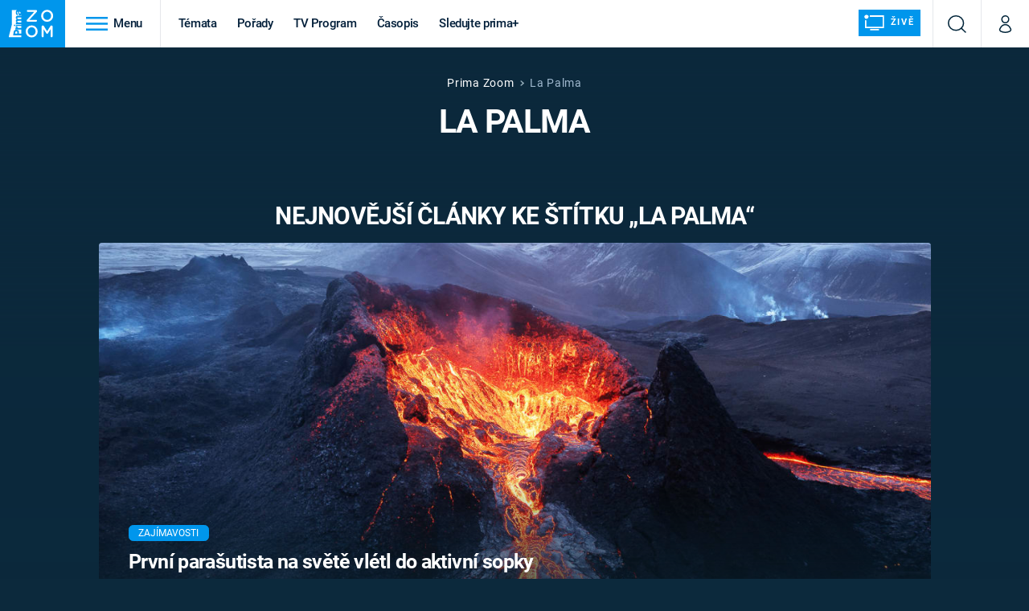

--- FILE ---
content_type: image/svg+xml
request_url: https://assets-services.administrace.tv/content-footer/images/logo/logo-prima-living.svg
body_size: 50450
content:
<?xml version="1.0" encoding="UTF-8"?>
<svg version="1.1" viewBox="0 0 603 168" xmlns="http://www.w3.org/2000/svg">
<title>living_logo</title>
<desc>Created with Sketch.</desc>
<g fill="none" fill-rule="evenodd">
<g fill-rule="nonzero">
<g transform="translate(71)" fill="#9C9C9C">
<path d="m48.07 4.17c0.1 1.27 0.17 2.36 0.17 3.27h1.04c0.57 0 0.97 0.12 1.2 0.35 0 0.92-0.25 1.55-0.76 1.9-0.52 0.35-1.01 0.75-1.47 1.2-0.46 3.67-0.6 6.88-0.43 9.64s0.14 5.74-0.08 8.96c-0.23 2.3-0.5 4.49-0.78 6.55-0.29516 2.1707-0.43884 4.3593-0.43 6.55-0.23 3.32-0.32 6.65-0.26 9.98 0.06 3.34-0.03 6.5-0.26 9.48 0 1.84-0.1 3.53-0.26 5.08-0.173 1.5741-0.25979 3.1564-0.26 4.74 0.23 1.6 0.2 3.38-0.08 5.33-0.3 1.95-0.55 3.96-0.77 6.03 0 0.46 0.08 0.9 0.26 1.3 0.34689 0.8873 0.34689 1.8727 0 2.76-0.17 0.4-0.26 0.72-0.26 0.95-0.23 2.3-0.26 4.54-0.1 6.7 0.18 2.19-0.07 4.26-0.77 6.2 0.69 0.24 1.58 0.38 2.67 0.44s2.24 0.09 3.44 0.09 2.38 0.03 3.53 0.08c1.15 0.06 2.12 0.32 2.93 0.78-0.51469 2.4614-0.71629 4.978-0.6 7.49 0.064449 2.9592-0.022331 5.9197-0.26 8.87-0.23 0.46-0.46 0.75-0.7 0.86-0.22 0.12-0.45 0.4-0.68 0.86-0.2307 0.4503-0.29106 0.96874-0.17 1.46 0.1 0.52 0.17 1.06 0.17 1.64-0.92 0.92-2.18 1.17-3.8 0.78-1.6224-0.40052-3.3357-0.18681-4.81 0.6-0.38216-0.66194-1.163-0.98249-1.9-0.78-0.8 0.17-1.77 0.14-2.92-0.1-1.9781-0.24273-3.9582-0.4694-5.94-0.68-2.13-0.23-4.11-0.46-5.94-0.7-1.84 0-3.42 0.04-4.74 0.1-1.1634 0.01258-2.31 0.27877-3.36 0.78-0.92 0.23-1.44 0.14-1.55-0.26-0.12-0.4-0.46-0.6-1.03-0.6-1.3385-0.23621-2.6917-0.37989-4.05-0.43l-4.3-0.17c-1.44-0.06-2.8-0.2-4.05-0.43-1.1106-0.16742-2.1697-0.58082-3.1-1.21-0.58-1.61-0.66-3.6-0.26-5.94 0.4-2.35 0.49-4.45 0.26-6.3 0-0.57-0.17-1.17-0.52-1.8-0.34-0.63-0.3-1.06 0.17-1.3-0.2379-0.46775-0.69004-0.78911-1.21-0.86-0.58-0.12-0.63-0.75-0.17-1.9 1.0482-0.61247 2.2277-0.96561 3.44-1.03 1.38-0.1 2.8-0.2 4.3-0.26 1.5-0.05 2.88-0.17 4.15-0.34 1.1276-0.10128 2.1747-0.62664 2.93-1.47 0.46-0.69 0.46-1.03 0-1.03s-0.58-0.23-0.34-0.69c-0.23-0.69-0.15-1.2 0.26-1.55 0.4-0.34 0.6-0.74 0.6-1.2 0.35-6.2 0.57-12.24 0.69-18.09 0.1-5.86 0.14-11.7 0.08-17.57l-0.17-17.9c-0.06-6.1-0.08-12.47-0.08-19.13-0.58-0.23-0.98-0.2-1.21 0.08-0.23 0.3-0.58 0.54-1.03 0.78-0.44259-0.15306-0.85289-0.38703-1.21-0.69-0.35544-0.30534-0.76622-0.53958-1.21-0.69-0.58-0.23-1.3-0.2-2.15 0.08-0.86 0.3-1.64 0.43-2.33 0.43v-0.84c-0.23 0-0.46 0.06-0.7 0.17-0.22 0.12-0.57 0.06-1.02-0.17-0.99908-3.0001-1.5221-6.1381-1.55-9.3-0.12159-3.574 0.10952-7.1513 0.69-10.68 1.03-1.38 2.35-1.38 3.96 0 1.38-0.57 3.04-0.83 5-0.78 1.95 0.06 4.07 0.2 6.37 0.43 0.92 0.23 1.9 0.52 2.93 0.86s2 0.51 2.93 0.51c0.46 0 0.98-0.08 1.55-0.26 0.50178-0.15949 1.0236-0.24703 1.55-0.26 2.07-0.23 4.1-0.2 6.1 0.08 2.02 0.3 4.06 0.43 6.13 0.43 0.92 0 1.75-0.17 2.5-0.5 0.73-0.34 1.56-0.5 2.48-0.5 0.92 0.56 1.43 1.48 1.55 2.74zm-42.2 101.97c-0.22 0.46-0.11 0.8 0.36 1.03 0.23-0.92 0.57-1.5 1.03-1.72 0.46-0.23 1.03-0.46 1.72-0.7 0-0.56-0.11-0.85-0.34-0.85-0.23 0.23-0.63 0.38-1.21 0.43-0.58 0.06-1.1 0.09-1.55 0.09 0.23 0.69 0.23 1.26 0 1.72h-0.01zm24.72-11.38c-3.7308 1.8958-7.4913 3.7327-11.28 5.51-0.19358 0.61844-0.48384 1.2023-0.86 1.73-0.34 0.46-0.63 0.98-0.86 1.55-0.7 0.23-1.27 0.4-1.72 0.52-0.46 0.12-0.92-0.06-1.38-0.52-0.58 0.58-1.32 1.12-2.24 1.64-0.92 0.5-1.72 1-2.41 1.46-0.58 0.45-1.38 0.85-2.41 1.2-1.03 0.34-1.55 0.98-1.55 1.9 2.1333-1.348 4.4151-2.4452 6.8-3.27 2.3703-0.80707 4.6054-1.9668 6.63-3.44 1.26 0 2.12-0.3 2.58-0.95 0.46-0.63 1.26-0.95 2.4-0.95 0-0.57 0.18-0.86 0.53-0.86 0.92 0 1.72-0.34 2.4-1.04 0.7-0.69 1.39-0.92 2.08-0.69 0-0.23 0.09-0.46 0.26-0.69s0.37-0.46 0.6-0.69c1.2429 0.060075 2.4459-0.4476 3.27-1.38 0.8-0.92 1.67-1.38 2.58-1.38 0.59185-0.93571 1.3843-1.7282 2.32-2.32 0.97155-0.63117 2.054-1.0723 3.19-1.3 0-0.23 0.03-0.63 0.08-1.2 0.07-0.56-0.13-0.73-0.6-0.5-3.4108 1.9999-6.8824 3.8941-10.41 5.68v-0.01zm-24.71 19.98c0.69 0 1.52-0.3 2.5-0.94 0.98-0.63 1.8-1.23 2.5-1.81 0.23-0.23 0.49-0.32 0.78-0.26 0.28 0.05 0.43-0.15 0.43-0.6 0.57 0 0.89 0.06 0.95 0.17 0.05 0.1 0.2 0.06 0.43-0.17 1.6-0.92 3.19-1.81 4.74-2.67 1.5375-0.85724 3.1198-1.6317 4.74-2.32 0.99532-1.361 2.4725-2.2909 4.13-2.6 0.23 0 0.37-0.17 0.43-0.5 0.06-0.35 0.2-0.53 0.43-0.53 1.5523-0.36372 2.9785-1.1373 4.13-2.24 1.84-0.92 3.53-1.75 5.08-2.5 1.5754-0.761 3.0501-1.715 4.39-2.84-0.23-0.23-0.32-0.43-0.26-0.6 0.05-0.17-0.03-0.26-0.26-0.26-5.6006 3.3783-11.379 6.4527-17.31 9.21l-17.83 8.36v3.1zm1.54 1.98c0.8 0.06 0.86-0.14 0.17-0.6 0 0.23-0.35 0.37-1.03 0.43-0.68 0.07-0.8 0.22-0.34 0.44 0-0.23 0.4-0.31 1.2-0.26v-0.01zm0.52-96.44c0.23-0.17 0.57-0.26 1.03-0.26 0-0.46 0.23-0.83 0.69-1.12 0.46-0.28 0.69-0.66 0.69-1.12l-1.38-1.38c0-0.46 0.17-0.78 0.52-0.95 0.34-0.17 0.17-0.14-0.52 0.08-0.65081 0.647-1.2556 1.3387-1.81 2.07-0.51 0.7-0.48 1.67 0.09 2.94 0.23 0 0.46-0.09 0.69-0.26zm0.6 95.25c0.06 0.06 0.17 0.12 0.34 0.17 0.17 0.06 0.32 0.06 0.43 0 0.12-0.06 0-0.2-0.34-0.43-0.34 0.1-0.5 0.2-0.43 0.26zm1.46-108.25 0.86-0.86c0.73075-0.55051 1.5397-0.98868 2.4-1.3 1.04-0.4 1.44-0.82 1.22-1.28-0.8943 0.90475-1.9912 1.5835-3.2 1.98-1.0925 0.32541-2.0348 1.0268-2.66 1.98 0.58 0 1.04-0.17 1.38-0.52zm21.18 99.03-10 4.82c-1.14 0.7-2.2 1.32-3.18 1.9-0.98 0.57-2.04 0.97-3.2 1.2-0.64625 1.2343-1.8078 2.1174-3.17 2.41-1.2996 0.23797-2.4151 1.0654-3.02 2.24h3.1c3.1214-2.2404 6.4342-4.2014 9.9-5.86 3.4668-1.6567 6.7798-3.6177 9.9-5.86 1.6-0.58 2.96-1.2 4.06-1.89 1.2617-0.76228 2.6253-1.3414 4.05-1.72 0-0.69 0.14-1.12 0.43-1.29 0.47021-0.24543 0.96235-0.4463 1.47-0.6 0-0.58-0.18-0.75-0.52-0.52-3.213 1.8355-6.4883 3.5599-9.82 5.17zm-22.22-103c0.57 0 0.86-0.17 0.86-0.52-0.18869 0.011839-0.37475-0.048989-0.52-0.17-0.12 0-0.23-0.06-0.35-0.17v0.86h0.01zm2.68 5.78c-1.55 0.86-2.44 1.93-2.67 3.18 1.0771-1.199 2.2922-2.2664 3.62-3.18 1.2955-0.8914 2.5072-1.8989 3.62-3.01-0.23 0-0.37 0.06-0.43 0.17-0.07 0.12-0.21 0.17-0.44 0.17-1.1046 1.0561-2.3496 1.9546-3.7 2.67zm1.29 2.32c-1.1451 0.91515-2.1849 1.9549-3.1 3.1 1.4167-0.9354 2.9164-1.7388 4.48-2.4 1.4051-0.55956 2.6912-1.3808 3.79-2.42 1.1886-1.0954 2.5209-2.024 3.96-2.76 1.4776-0.75521 2.8634-1.6779 4.13-2.75-1.859 0.38426-3.656 1.0236-5.34 1.9-1.4362 0.75708-2.8164 1.6159-4.13 2.57-1.306 0.86456-2.5739 1.7854-3.8 2.76h0.01zm-1.13 102.9c0.4-0.05 0.37-0.2-0.1-0.43 0 0.23-0.2 0.38-0.6 0.43-0.38 0.06-0.36 0.2 0.1 0.43 0-0.22 0.2-0.36 0.6-0.42v-0.01zm1.64-0.94c-0.57 0-0.86 0.17-0.86 0.51 0.34 0 0.63-0.16 0.86-0.5v-0.01zm2.33-99.55c-0.4 0.24-0.72 0.47-0.95 0.7s-0.58 0.54-1.03 0.95c-0.46 0.4-0.58 0.72-0.35 0.95 2.99-1.84 6.03-3.76 9.13-5.77 3.1275-2.0262 6.2845-4.0064 9.47-5.94 0-0.23 0.03-0.37 0.09-0.43 0.06-0.05-0.15-0.08-0.6-0.08-2.3 1.38-4.71 2.82-7.24 4.3-2.4189 1.4183-4.8289 2.8517-7.23 4.3-0.46 0.46-0.9 0.8-1.3 1.03l0.01-0.01zm1.38 3.7c-0.98 0.63-2.04 1.3-3.18 1.98 2.1638-0.62021 4.1646-1.7093 5.86-3.19 1.73-1.5078 3.7096-2.7023 5.85-3.53 0.23-0.23 0.46-0.43 0.69-0.6s0.63-0.26 1.2-0.26c0-0.46 0.14-0.83 0.43-1.12 0.29-0.28 0.6-0.52 0.95-0.69 0.34-0.16 0.63-0.36 0.86-0.6 0.23-0.22 0.23-0.5 0-0.85-1.5372 1.3272-3.2136 2.4839-5 3.45-1.6789 0.88232-3.1941 2.0458-4.48 3.44-1.15 0.68-2.21 1.34-3.18 1.97zm-1.72 94.98c0.4-0.35 0.37-0.5-0.08-0.5 0 0.22-0.2 0.28-0.6 0.16-0.42-0.1-0.5 0.17-0.27 0.86 0.23 0 0.54-0.17 0.95-0.52zm0.17-108.83c0.29-0.34 0.2-0.63-0.26-0.86 0.0087056 0.20655-0.089536 0.40303-0.26 0.52-0.16345 0.11286-0.25778 0.30152-0.25 0.5 0.23 0.24 0.49 0.18 0.77-0.16zm16.02 106.69c-3.5 1.89-6.8 3.65-9.9 5.25-1.26 0.69-2.5 1.27-3.7 1.72-1.265 0.49423-2.3713 1.324-3.2 2.4 0.7 0 1.2-0.1 1.56-0.34 0.34-0.23 0.74-0.1 1.2 0.34 0.92-0.92 1.95-1.78 3.1-2.58 1.0799-0.77328 2.3151-1.3022 3.62-1.55 0-0.68 0.14-0.94 0.43-0.77 0.28 0.17 0.77 0.15 1.46-0.08 0.46-0.7 1-1.18 1.64-1.46 0.71731-0.33903 1.3837-0.77659 1.98-1.3 1.6349-0.41623 3.1623-1.1765 4.48-2.23 1.6-0.7 3.2-1.38 4.82-2.07 1.4043-0.55657 2.6903-1.3743 3.79-2.41 0-0.35-0.34-0.52-1.03-0.52-3.33 1.84-6.75 3.7-10.25 5.6zm-13.17-105.06c0.38458-0.4577 0.85296-0.83783 1.38-1.12-0.7 0.23-1.27 0.46-1.72 0.69-0.54256 0.29378-1.0137 0.70349-1.38 1.2 0.6598 0.01431 1.2912-0.26834 1.72-0.77zm18.34 71.64c-1.8517 1.3706-3.7184 2.7207-5.6 4.05-0.92 0.46-1.81 0.97-2.67 1.55s-1.63 1.1-2.33 1.55c-1.15 0.7-2.35 1.41-3.62 2.15-1.27 0.75-2.35 1.4-3.27 1.98 0.57 0 0.66 0.17 0.26 0.51-0.4 0.35-0.5 0.75-0.26 1.21 1.7272-0.63484 3.3723-1.4741 4.9-2.5 1.4878-1.0027 3.0121-1.95 4.57-2.84 0.23 0 0.46-0.14 0.69-0.43 0.23-0.28 0.46-0.3 0.69-0.08 0-0.58 0.35-0.86 1.03-0.86 2.1559-0.82625 4.1196-2.0855 5.77-3.7 1.6107-1.5942 3.4347-2.9572 5.42-4.05 0-0.23 0.09-0.7 0.26-1.46 0.19-0.75-0.07-1-0.76-0.78-1.7043 1.2182-3.3977 2.4516-5.08 3.7zm-4.82 8.1c-3.2836 1.948-6.5838 3.8681-9.9 5.76-0.46 0.46-1.03 0.72-1.72 0.78-0.7 0.06-1.03 0.55-1.03 1.46 1.26 0 2.52-0.46 3.79-1.38 1.1658-0.87767 2.5228-1.4671 3.96-1.72 0.7488-1.1922 1.9715-2.0073 3.36-2.24s2.6112-1.0478 3.36-2.24c1.0567-0.18053 2.041-0.65537 2.84-1.37 0.84826-0.73617 1.889-1.2149 3-1.38 0-0.46 0.15-0.8 0.44-1.03s0.6-0.43 0.95-0.6 0.66-0.4 0.95-0.7c0.29-0.28 0.43-0.71 0.43-1.28-0.36-0.34-0.64-0.52-0.87-0.52-3.0538 2.3437-6.2463 4.501-9.56 6.46zm-12.67 12.65c0.92-0.23 1.78-0.5 2.58-0.86 0.8-0.34 1.32-0.86 1.55-1.55 0.46 0 0.83-0.06 1.12-0.17 0.28-0.1 0.66-0.17 1.12-0.17 0.23-0.23 0.54-0.46 0.95-0.69 0.4-0.23 0.83-0.46 1.29-0.69 1.5538-0.42848 2.9944-1.1932 4.22-2.24 1.4241-1.1366 3.1075-1.9028 4.9-2.23 0.55309-0.90271 1.4118-1.5769 2.42-1.9 0.89768-0.2642 1.7201-0.73708 2.4-1.38-0.23014-0.45946-0.23014-1.0005 0-1.46 0.24-0.52 0.12-0.9-0.33-1.12-3.4006 2.4986-6.9992 4.7159-10.76 6.63-3.74 1.9-7.56 3.88-11.46 5.95v1.88zm11.37-85.77c-3.5993 2.5514-7.216 5.0782-10.85 7.58 0.34 0.46 0.74 0.7 1.2 0.7 0.47 0 0.96-0.15 1.47-0.44 0.52-0.28 1-0.6 1.47-0.95 0.46-0.34 0.86-0.57 1.2-0.69 0.57-0.46 0.92-0.7 1.03-0.77l0.86-0.43c2.06-1.6 4.19-3.19 6.37-4.74l6.2-4.39c0.69-0.46 1.49-0.86 2.4-1.2 0.87233-0.28245 1.5303-1.0051 1.73-1.9-0.46 0-0.9 0.06-1.3 0.17-0.4 0.12-0.7 0.06-0.93-0.17-3.68 2.3-7.3 4.71-10.85 7.23zm-7.23 39.88c0.23-0.52 0.69-1.06 1.38-1.64 0.48665-0.23526 1.0117-0.38092 1.55-0.43 0.57-0.05 0.97-0.2 1.2-0.43s0.29-0.43 0.17-0.6c-0.12-0.18-0.06-0.27 0.17-0.27 0.61482-0.5612 1.3132-1.0234 2.07-1.37 0.75816-0.35273 1.4566-0.82171 2.07-1.39 1.035-1.0707 2.3003-1.8915 3.7-2.4 1.3878-0.49617 2.6951-1.1936 3.88-2.07 0.1-0.12 0.23-0.29 0.34-0.52 0.1-0.23 0.35-0.52 0.69-0.86 0.57-0.46 1.38-0.95 2.4-1.47 1.04-0.5 1.44-1.35 1.2-2.5-2.705 1.3693-5.3445 2.8643-7.91 4.48-2.5707 1.5989-5.0983 3.2661-7.58 5l-1.38 0.7c-0.46 0.22-0.58 0.57-0.34 1.03 0.23 0 0.6-0.2 1.12-0.6s0.89-0.37 1.12 0.08c-1.4521 0.97002-2.8602 2.0044-4.22 3.1-1.5416 1.196-3.3381 2.0206-5.25 2.41v1.72c0.46 0 0.83-0.14 1.12-0.43l0.78-0.77c0.92 0 1.49-0.26 1.72-0.78v0.01zm-0.44 3.02c-0.4 0.45-0.72 1.02-0.95 1.71-0.7 0-1.24 0.06-1.63 0.17-0.4 0.12-0.6 0.52-0.6 1.21 1.6-0.45 3.2-1.34 4.82-2.66 1.501-1.2691 3.2678-2.1849 5.17-2.68 0.88228-1.2338 2.1481-2.141 3.6-2.58 1.4312-0.41184 2.6994-1.2573 3.63-2.42 1.2555-0.56659 2.4657-1.2285 3.62-1.98 1.1796-0.76125 2.3871-1.4784 3.62-2.15 0-0.68-0.03-1.14-0.1-1.37-0.05-0.24-0.2-0.7-0.42-1.39-3.2729 2.0317-6.4876 4.1559-9.64 6.37-3.1978 2.2458-6.4766 4.3739-9.83 6.38-0.46 0.46-0.9 0.92-1.3 1.38l0.01 0.01zm8.79 9.38 1.64-1.29c0.92-0.45 1.87-0.96 2.84-1.54 0.87718-0.50683 1.7131-1.0819 2.5-1.72 0.92-0.46 1.78-0.78 2.58-0.95 0.8-0.18 1.43-0.72 1.89-1.65 0-0.22 0.06-0.56 0.17-1.02 0.1-0.47-0.06-0.59-0.52-0.36-4.13 2.3-8.27 4.51-12.4 6.63-4.0312 2.0534-7.6512 4.8294-10.68 8.19 0 0.92 0.03 1.7 0.08 2.32 0.10056 0.89305 0.24406 1.7807 0.43 2.66 0.46 0 0.83-0.17 1.12-0.5 0.30803-0.3655 0.68966-0.66195 1.12-0.87-0.40785-0.21122-0.84664-0.35636-1.3-0.43-0.4-0.06-0.71-0.2-0.94-0.43 0.78617-1.9272 2.2622-3.4923 4.14-4.39 1.9647-0.93714 3.8655-2.0028 5.69-3.19 0.57-0.57 1.12-1.06 1.64-1.46zm-1.55 13c-1.9 1.27-3.87 2.53-5.94 3.8-0.7 0.58-1.61 1.12-2.75 1.64-1.15 0.52-1.72 1.46-1.72 2.84 2.0196-1.1196 3.9729-2.355 5.85-3.7 1.84-1.32 3.67-2.67 5.5-4.05 1.1197-0.44156 2.1651-1.052 3.1-1.81 0.93-0.75 1.84-1.47 2.76-2.15l3.27-1.98c1.1287-0.74196 2.0234-1.7893 2.58-3.02l-0.52-0.52c-0.92 0.92-1.98 1.75-3.18 2.5-1.2 0.74-2.27 1.57-3.18 2.5-1.95 1.37-3.88 2.7-5.77 3.95zm-9.48-10.25c0.52 0.17 0.66 0.03 0.43-0.43h-0.86c0.13 0.13 0.16 0.25 0.09 0.37 0.08 0 0.2 0.02 0.34 0.06zm-0.7 0.17c-0.4 0.17-0.3 0.26 0.27 0.26-0.056925-0.10142-0.091051-0.21404-0.1-0.33l-0.16 0.08-0.01-0.01zm0.16-0.07c0.1-0.05 0.16-0.1 0.2-0.16-0.13 0-0.2 0.05-0.2 0.16zm-0.06-41.44c-0.11 0.52-0.06 0.9 0.17 1.12 1.8943-1.1115 3.73-2.3197 5.5-3.62 1.7382-1.272 3.5228-2.4795 5.35-3.62 2.2205-1.7795 4.5519-3.4162 6.98-4.9 2.3181-1.4115 4.4831-3.0604 6.46-4.92 0.23-0.57 0.28-0.97 0.17-1.2-0.13626-0.25871-0.31166-0.49483-0.52-0.7-3.8828 2.9764-7.9075 5.763-12.06 8.35-4.0182 2.531-7.9792 5.1516-11.88 7.86 0 0.58-0.06 1.12-0.17 1.63zm23.59 5.27c-3.22 1.95-6.4 4.05-9.56 6.29-3.1922 2.2586-6.4964 4.3546-9.9 6.28-0.23 0.46-0.55 0.98-0.95 1.55-0.4 0.58-0.83 0.98-1.3 1.2-0.45 0-0.8-0.14-1.02-0.43-0.23-0.28-0.46-0.43-0.7-0.43 0 0.58-0.05 1.27-0.16 2.07s-0.06 1.44 0.17 1.9c1.2365-1.2122 2.6287-2.2547 4.14-3.1 1.6-0.93 3.04-1.84 4.3-2.76 1.03-0.8 1.95-1.72 2.76-2.75 0.92-0.46 1.75-0.95 2.5-1.46 0.75807-0.52266 1.6053-0.90224 2.5-1.12 0.63693-1.1006 1.6019-1.9747 2.76-2.5 1.0563-0.43647 1.9558-1.1825 2.58-2.14 0.23 0 0.4 0.08 0.5 0.26 0.12119 0.16981 0.32188 0.26447 0.53 0.25 0.23-0.69 0.63-1.09 1.2-1.2 0.57-0.12 0.75-0.76 0.52-1.9h-0.87v-0.01zm-4.47 35.12c-1.2962 0.58703-2.5126 1.3364-3.62 2.23-3.45 2.07-6.6 4.02-9.47 5.86-1.8969 1.1912-3.8528 2.2859-5.86 3.28 0 0.57-0.06 1.26-0.17 2.07-0.11 0.8-0.06 1.44 0.17 1.9 3.67-2.3 7.29-4.68 10.85-7.16 3.4464-2.372 6.6221-5.1151 9.47-8.18 0.23-0.23 0.49-0.4 0.78-0.52 0.28-0.1 0.77-0.05 1.46 0.17-0.15416-0.59794-0.17803-1.222-0.07-1.83-1.13 0.89-2.31 1.62-3.54 2.17v0.01zm3.78-3.02c0.34695-0.75095 0.2827-1.6276-0.17-2.32-0.12 0.23-0.35 0.4-0.7 0.51l-1.02 0.34c-0.35 0.12-0.58 0.23-0.7 0.35-0.1 0.13-0.05 0.3 0.18 0.52 0-0.47 0.29-0.55 0.86-0.27 0.57 0.3 0.86 0.56 0.86 0.79 0.02 0.21 0.17 0.48 0.47 0.8 0.05-0.24 0.13-0.48 0.22-0.71v-0.01zm-0.22 0.72-0.02 0.12 0.08-0.06c-0.020214-0.019785-0.040215-0.039786-0.06-0.06zm1.36-49.63c-0.06-0.28-0.2-0.42-0.43-0.42-3.9 2.75-7.72 5.4-11.45 7.92-3.7772 2.5515-7.7847 4.7443-11.97 6.55 0 0.92-0.06 1.84-0.17 2.75-0.11 0.92 0.06 1.95 0.52 3.1 1.1651-1.1648 2.4008-2.2569 3.7-3.27 1.3432-1.0497 2.8194-1.9172 4.39-2.58 2.4565-2.4789 5.1343-4.7283 8-6.72 2.82-1.95 5.6-3.9 8.36-5.86 0-1.26-0.17-2.01-0.52-2.24-0.23 0.23-0.23 0.64 0 1.2-0.23 0-0.38-0.13-0.43-0.42v-0.01zm-15.76 16.29c-1.8385 0.94947-3.524 2.1698-5 3.62-0.46 0.47-0.8 0.9-1.03 1.3s-0.46 0.71-0.7 0.94c-0.22 0.24-0.56 0.3-1.02 0.18-0.46-0.11-0.58 0.1-0.35 0.69 0.92 0 1.7-0.23 2.33-0.7 0.6113-0.43984 1.1626-0.95754 1.64-1.54 0.92-0.7 1.67-1.17 2.24-1.46 0.57-0.3 1.32-0.66 2.24-1.12 1.3524-0.91698 2.5707-2.0175 3.62-3.27 0.69-0.46 1.46-0.9 2.33-1.3 0.86-0.4 1.64-0.82 2.32-1.28 0.23-0.23 0.52-0.4 0.86-0.52 0.34-0.11 0.63-0.28 0.86-0.51s0.37-0.46 0.43-0.7c0.06-0.22 0.2-0.45 0.43-0.68 0.92-0.46 1.78-0.83 2.58-1.12 0.80828-0.29254 1.5232-0.79676 2.07-1.46-0.23 0-0.35-0.08-0.35-0.26s0.06-0.4 0.17-0.7c0.1-0.27 0.17-0.53 0.17-0.77 0-0.23-0.17-0.4-0.52-0.51-1.61 1.26-3.22 2.5-4.82 3.7l-5.16 3.87c-1.6404 1.3951-3.4315 2.6026-5.34 3.6zm-8.1 13.6c2.1036-1.2514 4.1459-2.603 6.12-4.05 2.1803-1.5795 4.5157-2.9332 6.97-4.04 0.46-1.26 1.09-2.1 1.89-2.5s1.66-0.94 2.58-1.63c0.75528-0.50411 1.5021-1.0208 2.24-1.55 0.8-0.57 1.55-1.1 2.24-1.55 0.54458-0.16582 1.0655-0.40109 1.55-0.7 0.35-0.23 0.75-0.46 1.2-0.69 0-0.46 0.04-1.06 0.1-1.8 0.06-0.75-0.15-1.24-0.6-1.47-4.02 3-8.16 5.8-12.4 8.44-4.197 2.6083-8.1766 5.5512-11.9 8.8l0.01 2.74zm3.96 15.34c-0.63477 0.6629-1.4361 1.143-2.32 1.39-0.86 0.23-1.41 0.69-1.64 1.38v1.2c3.67-2.64 7.52-5.25 11.54-7.83 4.02-2.6 7.98-5.2 11.88-7.84 0-0.7-0.17-1.03-0.52-1.03-3.1 2.07-6.37 3.99-9.82 5.77-3.4687 1.7913-6.804 3.8299-9.98 6.1 1.15 0 1.44 0.3 0.86 0.87v-0.01zm-2.06 6.54c0.1 0 0.23-0.06 0.35-0.17-0.58 0-0.87 0.11-0.87 0.34 0.23 0 0.4-0.06 0.52-0.17zm3.09-2.4c0.35-0.13 0.69-0.3 1.03-0.53s0.72-0.46 1.12-0.69 0.83-0.28 1.29-0.17c0-0.58 0.17-0.95 0.52-1.12s0.63-0.26 0.86-0.26c0.23-0.57 0.54-0.96 0.95-1.2 0.4-0.24 0.7-0.47 0.95-0.7 1.8095-1.1333 3.6789-2.1682 5.6-3.1 1.9-0.91 3.76-1.82 5.6-2.74-0.23-0.47-0.17-0.93 0.17-1.39s0.17-0.58-0.52-0.34c-6.2391 3.8375-12.439 7.7377-18.6 11.7 0.34 0.46 0.69 0.63 1.03 0.52v0.02zm5.5 51.84c2.0996-1.1494 4.1671-2.3565 6.2-3.62 0.24 0 0.64-0.13 1.2-0.35 0.59-0.23 0.75-0.57 0.53-1.03-2.4247 1.5562-4.9578 2.9364-7.58 4.13-2.5038 1.1421-4.8228 2.6521-6.88 4.48l6.54-3.62-0.01 0.01zm-3.77-9.13c-0.92-0.35-1.38-0.18-1.38 0.51 0.5084 0.024915 1.0055-0.15521 1.38-0.5v-0.01zm0.86-0.44c0.23-0.05 0.23-0.2 0-0.43s-0.5-0.2-0.78 0.1c-0.28 0.28-0.14 0.53 0.43 0.76 0-0.23 0.12-0.37 0.35-0.43zm2.4 13.44c0.90361-0.67078 1.7715-1.3884 2.6-2.15-0.92 0.69-1.95 1.24-3.1 1.64-1.0998 0.36417-2.0626 1.0548-2.76 1.98 0.92 0 2-0.5 3.27-1.47h-0.01zm2.86-16.36c1.101-0.91321 2.4474-1.4803 3.87-1.63 0.50625-0.87011 1.3494-1.4925 2.33-1.72 0.94593-0.20616 1.7412-0.8424 2.15-1.72-2.0308 1.0277-4.013 2.1489-5.94 3.36-2.0233 1.2554-4.1279 2.3745-6.3 3.35 1.4299-0.15162 2.7831-0.72215 3.89-1.64zm-1.64-94.49c0.23-0.23 0.4-0.51 0.5-0.86-0.22 0.46-0.53 0.66-0.94 0.6-0.4-0.05-0.71 0.15-0.94 0.6 0.46 0.24 0.92 0.13 1.38-0.34zm2.67 57.95c1.55-0.74 2.9-1.75 4.05-3-1.26 0.69-2.75 1.55-4.48 2.58-1.3786 0.74265-2.6064 1.7364-3.62 2.93 1.2509-0.98412 2.6096-1.8228 4.05-2.5v-0.01zm0 53.31c-0.97 0.13-1.58 0.64-1.81 1.56 0.6927-0.22675 1.4232-0.31509 2.15-0.26 0.84245 0.0458 1.6868-0.045385 2.5-0.27 0.46-0.69 0.95-1.26 1.46-1.72 0.52-0.46 1.23-0.8 2.15-1.03 0.23-0.46 0.6-0.8 1.12-1.04 0.52-0.23 1-0.46 1.46-0.69 1.15-0.69 2.4-1.4 3.79-2.15 1.1668-0.63021 2.3172-1.2904 3.45-1.98 0.60984-0.42968 1.3185-0.69801 2.06-0.78 0.69-0.06 0.92-0.66 0.69-1.8-2.0639 1.1512-4.1906 2.1861-6.37 3.1-2.1334 0.89417-4.2046 1.9298-6.2 3.1-0.7 0.57-1.35 1-1.98 1.28-0.63 0.3-1.18 0.78-1.63 1.46 0.23 0 0.37-0.06 0.43-0.17 0.06-0.1 0.2-0.05 0.43 0.17-0.46 0.46-0.72 0.58-0.78 0.35-0.05-0.23-0.43-0.34-1.11-0.34-0.23 0.7-0.84 1.1-1.81 1.21zm1.1-3.61c0-0.23-0.05-0.35-0.16-0.35-0.11 0.1-0.17 0.23-0.17 0.35 0 0.1 0.06 0.17 0.17 0.17 0.12 0 0.17-0.06 0.17-0.17h-0.01zm6.47 4.22c-0.52 0.16-0.9 0.48-1.12 0.94 2.3 0 4.3-0.66 6.03-1.98 1.7131-1.315 3.6371-2.3294 5.69-3-0.23-0.47-0.2-0.9 0.09-1.3 0.28-0.4 0.08-0.6-0.6-0.6-0.65849 0.63373-1.4149 1.1571-2.24 1.55l-2.76 1.38c-0.92 0.46-1.75 0.95-2.5 1.47-0.71393 0.45079-1.2371 1.1484-1.47 1.96-0.23-0.46-0.6-0.6-1.12-0.43v0.01zm-0.25-10.78c0.23 0 0.52-0.17 0.86-0.5-0.23 0-0.46 0.11-0.7 0.33l-0.16 0.17zm2.66-5.25c0.06-0.17 0.2-0.37 0.43-0.6-0.57 0-0.86 0.29-0.86 0.87 0.23 0 0.37-0.1 0.43-0.26v-0.01zm2.33-0.6c-0.23 0.24-0.58 0.33-1.03 0.27-0.46-0.06-0.58 0.14-0.35 0.6 0.92 0 1.38-0.3 1.38-0.86v-0.01zm2.5 2.5c0.29-0.06 0.32-0.31 0.09-0.77h-0.35c0 0.23-0.1 0.38-0.26 0.43-0.17 0.06-0.26 0.2-0.26 0.43 0.23 0 0.49-0.03 0.78-0.1v0.01zm4.74-1.8c0.46 0.12 0.57-0.12 0.34-0.7-0.23 0-0.58 0.04-1.03 0.1-0.47 0.05-0.7 0.3-0.7 0.77 0.47-0.23 0.93-0.3 1.39-0.17z"/>
</g>
<g transform="translate(197 34)" fill="#9C9C9C">
<path d="m51.41 13.57c0.11 3.79-0.29 6.78-1.2 8.96 0 0.81 0.2 1.29 0.6 1.47 0.4 0.17 0.43 0.54 0.1 1.12-1.28 0.34-2.7 0.55-4.32 0.6-1.6 0.06-3.2 0.2-4.82 0.43 0.46 1.15 0.83 2.13 1.12 2.93 0.28 0.81 0.77 1.49 1.46 2.06 1.26 4.14 2.73 8.1 4.4 11.88l4.9 11.2c1.26 0 1.9-0.69 1.9-2.07l0.95-0.95c0.3-0.28 0.54-0.6 0.78-0.95 0-0.57 0.11-0.97 0.34-1.21 0.23-0.23 0.23-0.63 0-1.2 0.92-0.92 1.7-2.41 2.32-4.48 0.54068-1.8459 1.2608-3.6344 2.15-5.34 0.35-1.26 0.72-2.44 1.12-3.53s0.95-2.09 1.63-3.02c-0.23-1.03-0.14-1.81 0.26-2.32s0.6-1.17 0.6-1.98c-0.46-0.69-1.24-1.09-2.33-1.2-1.1731-0.11565-2.3512-0.17239-3.53-0.17-0.547-0.32036-1.0398-0.72539-1.46-1.2-0.4-0.46-0.89-0.92-1.46-1.38 0-1.83-0.03-3.5-0.09-5-0.06-1.49-0.08-2.98-0.08-4.48v-4.65c0-1.6 0.06-3.5 0.17-5.68 0.57-0.34 1.2-0.49 1.9-0.43 1.7155 0.13071 3.4394 0.10393 5.15-0.08 0.92-0.12 1.95-0.29 3.1-0.52 2.64-0.23 5.4-0.17 8.27 0.17s5.28 0.4 7.23 0.17c0.53706 0.0074006 1.0682-0.11254 1.55-0.35l1.38-0.69c0.7-0.23 1.06-0.12 1.12 0.34s0.37 0.69 0.95 0.69c0.92 0.23 1.5 0.17 1.72-0.17 0.23-0.35 0.63-0.52 1.2-0.52 1.5 0.92 2.93 1.12 4.31 0.6 1.3381-0.49816 2.6589-1.0418 3.96-1.63 0.57 0.23 0.9 0.49 0.95 0.78 0.06 0.29 0.2 0.6 0.43 0.95 0.8 0.23 1.4 0.23 1.81 0 0.4-0.23 0.9-0.23 1.46 0 0 3.79-0.26 7.6-0.77 11.45-0.52 3.84-0.95 7.61-1.29 11.28-0.58 0-1.03-0.03-1.38-0.08-0.34-0.06-0.63-0.37-0.86-0.95-0.58 0.23-1 0.46-1.29 0.69s-0.72 0.34-1.29 0.34c-2.6372 5.8556-5.3373 11.683-8.1 17.48-2.8247 5.9383-5.8701 11.769-9.13 17.48-0.58 0.92-1.06 1.87-1.46 2.84-0.4 0.98-0.89 1.93-1.47 2.84-0.34 0.58-0.66 1.06-0.95 1.46s-0.55 0.78-0.77 1.12c-0.23341 0.57832-0.37836 1.1885-0.43 1.81-0.020032 0.5455-0.2326 1.0663-0.6 1.47-0.4277 0.87399-1.0144 1.6607-1.73 2.32-0.69714 0.63622-1.2291 1.4324-1.55 2.32-0.23 0.58-0.2 0.98 0.1 1.21 0.28 0.23 0.25 0.58-0.1 1.03 0 0.58-0.32 0.86-0.94 0.86-0.63 0-1.06 0.17-1.29 0.52-0.87729 1.406-1.6526 2.8731-2.32 4.39-0.60274 1.387-1.3862 2.6883-2.33 3.87-0.75458-0.20954-1.5378-0.29731-2.32-0.26-0.79589 0.033854-1.5891-0.11316-2.32-0.43-1.258 0.9128-2.749 1.4502-4.3 1.55-1.6711 0.11113-3.3495 0.02386-5-0.26-1.7335-0.29035-3.4576-0.63385-5.17-1.03-1.72-0.4-3.27-0.71-4.65-0.95-1.9616-3.6771-3.6883-7.4747-5.17-11.37-1.4777-3.8731-3.3828-7.5693-5.68-11.02-0.59287-0.95326-1.0855-1.9653-1.47-3.02-0.44564-1.1932-0.93261-2.3706-1.46-3.53-0.32216-0.9777-0.72349-1.9275-1.2-2.84-0.47-0.86-0.87-1.92-1.22-3.19-0.20592-0.32419-0.56602-0.5175-0.95-0.51-0.4 0-0.6-0.23-0.6-0.69 0.45-1.26 0.3-2.75-0.44-4.48-0.56336-1.4644-1.4807-2.7665-2.67-3.79-0.46-0.35-0.58-0.63-0.34-0.86 0.23-0.23 0.34-0.63 0.34-1.21-1.272-1.8049-2.4502-3.674-3.53-5.6l-3.36-5.94c-0.34-0.8-0.69-1.64-1.03-2.5-0.38426-0.90322-1.0509-1.6576-1.9-2.15 0-1.26-0.12-2.12-0.34-2.58-0.98182-0.58948-2.1538-0.77584-3.27-0.52-1.2299 0.2351-2.503 0.055736-3.62-0.51 0.12-1.84 0.06-3.59-0.17-5.25-0.23069-1.6711-0.49073-3.338-0.78-5-0.28179-1.5954-0.48205-3.2042-0.6-4.82-0.1-1.55 0.06-3.13 0.52-4.74 4.13 0.23 8.67 0.29 13.61 0.17 4.93-0.12 9.3-0.17 13.1-0.17l7.48 0.69c2.47 0.23 4.91 0.34 7.32 0.34 0.92 0.23 1.72 0.23 2.41 0 0.72893-0.23014 1.5111-0.23014 2.24 0 0.7 0 1.4 0.15 2.15 0.43 0.76 0.33 1.6 0.3 2.51-0.05-0.23 3.68-0.29 7.41-0.17 11.19zm-40.64-5.42c-0.90393 0.73281-1.8207 1.4496-2.75 2.15-0.97264 0.60713-1.9812 1.1548-3.02 1.64-1.09 0.52-1.52 1.41-1.29 2.67 2.3-1.95 4.68-3.82 7.15-5.6s4.85-3.65 7.15-5.6c-0.91498 0.16912-1.7542 0.62018-2.4 1.29-0.70812 0.70195-1.6231 1.1577-2.61 1.3-0.58 0.69-1.32 1.4-2.24 2.15h0.01zm-4.57 0.94c0.98-0.57 1.46-1.26 1.46-2.06-0.64806 0.68042-1.3691 1.2874-2.15 1.81-0.63 0.4-1.24 0.89-1.8 1.46 0.87272-0.31631 1.7105-0.72179 2.5-1.21h-0.01zm0.1-4.39c-0.61615 0.89562-1.3764 1.683-2.25 2.33 0.92-0.57 1.81-1.18 2.67-1.81s1.74-1.23 2.67-1.81c-1.49 0-2.53 0.43-3.1 1.29h0.01zm3.26 9.14c0.46-0.29 0.9-0.66 1.3-1.12s0.82-0.89 1.28-1.29 0.97-0.66 1.55-0.77c1.3214-1.3107 2.7646-2.4927 4.31-3.53 1.5679-1.0641 3.1757-2.0682 4.82-3.01 0-0.23 0.06-0.4 0.17-0.52 0.11-0.11 0.05-0.17-0.17-0.17-2.6076 1.5861-5.1095 3.3398-7.49 5.25-2.3473 1.8726-4.7907 3.6216-7.32 5.24 0.57 0.23 1.1 0.2 1.55-0.08zm0-7.33c0.35-0.35 0.4-0.63 0.17-0.86-0.23 0.35-0.46 0.58-0.69 0.69-0.23 0.12-0.34 0.35-0.34 0.69 0.23 0 0.52-0.17 0.86-0.52zm1.3 10.59 2.15-1.81c-1.8016 0.68551-3.3174 1.9617-4.3 3.62l2.14-1.81h0.01zm2.15 7.33c0.11 0.58 0.34 1.15 0.7 1.72 0.91 0 1.46-0.26 1.63-0.77 0.17-0.52 0.72-0.72 1.64-0.6-0.35-0.8-0.23-1.29 0.35-1.46 0.55968-0.16389 1.0849-0.42819 1.55-0.78-0.58 0-0.86-0.11-0.86-0.34 0.23-0.23 0.7-0.49 1.38-0.77 0.71-0.30453 1.355-0.74245 1.9-1.29 0.69578-0.90606 1.4437-1.7709 2.24-2.59h0.34c0.23 0 0.46-0.12 0.7-0.34 0.22 0 0.27-0.06 0.16-0.17-0.12-0.11-0.06-0.28 0.17-0.52h0.7c0.22-0.23 0.34-0.48 0.34-0.78 0-0.28 0.11-0.54 0.34-0.78 0.23-0.23 0.5-0.4 0.77-0.51 0.3-0.12 0.43-0.28 0.43-0.52 0.7-0.57 1.43-1.17 2.24-1.81 0.8-0.63 1.5-1.23 2.07-1.81 0.58656-0.26559 1.1137-0.64648 1.55-1.12 0.34-0.4 0.8-0.89 1.38-1.47 0.7-0.69 1.38-1.23 2.07-1.63 0.78642-0.49383 1.439-1.1739 1.9-1.98-4.9527 2.6096-9.6039 5.7551-13.87 9.38-4.1 3.5-8.38 6.74-12.86 9.73 0.58 0.23 0.92 0.63 1.04 1.21zm1.81-10.25c0.52-0.75 1.12-0.95 1.81-0.61 0.81624-1.3874 1.9726-2.5438 3.36-3.36 1.3942-0.79585 2.6926-1.7487 3.87-2.84v-0.35c0.76038-0.73167 1.6717-1.288 2.67-1.63 1.1-0.4 1.75-1.06 1.98-1.99-2.8785 1.6146-5.6939 3.3392-8.44 5.17-2.7278 1.8145-5.1171 4.0921-7.06 6.73 0.7 0 1.3-0.37 1.81-1.12zm22.21-0.35c-2.2647 1.6208-4.4759 3.315-6.63 5.08l-4.82 2.75c-1.5434 0.87139-2.9855 1.9111-4.3 3.1-0.35 0.23-0.64 0.37-0.86 0.43-0.23 0.06-0.63 0.26-1.2 0.6-0.59 0.58-1.33 1.18-2.25 1.81s-1.38 1.24-1.38 1.81c1.3821-0.28819 2.6605-0.94468 3.7-1.9 1.2101-1.034 2.6616-1.746 4.22-2.07 0.23-0.57 0.6-1.06 1.12-1.46s1.06-0.78 1.64-1.12c1.4645-0.90375 2.9018-1.8508 4.31-2.84 1.4024-0.98677 2.9038-1.8246 4.48-2.5 0.23-0.92 0.8-1.55 1.72-1.9 0.92-0.34 1.78-0.8 2.58-1.38 0.34-0.34 0.63-0.74 0.86-1.2s0.52-0.8 0.86-1.04c0-0.11 0.11-0.17 0.34-0.17 0.11 0 0.23 0.06 0.34 0.17 0.46-0.34 0.83-0.66 1.12-0.95l0.77-0.78c0.98962-0.87319 1.9091-1.8228 2.75-2.84 0.81419-0.98729 1.6752-1.935 2.58-2.84 0.11957-0.27057 0.17763-0.56429 0.17-0.86 0-0.57-0.17-0.8-0.52-0.69-0.27545 1.1465-0.87211 2.1906-1.72 3.01-0.78 0.78-1.76 1.61-2.9 2.53-2.2901 1.7981-4.6173 3.5485-6.98 5.25zm-12.66 13.44c-1.4048 1.023-2.7819 2.0834-4.13 3.18-0.58 0.34-1.15 0.66-1.72 0.95-0.58 0.29-0.98 0.83-1.2 1.63 0.8 0 1.34-0.2 1.62-0.6l0.95-1.29c1.4244-0.87534 2.8029-1.8233 4.13-2.84s2.7056-1.9647 4.13-2.84c0.34 0 0.57-0.08 0.7-0.26 0.1-0.17 0.33-0.08 0.68 0.26 0-0.57-0.06-0.86-0.17-0.86-0.12 0-0.06-0.17 0.17-0.52 0.8 0 1.32-0.26 1.55-0.78s0.8-0.78 1.72-0.78c1.0775-0.97054 2.1987-1.8915 3.36-2.76l3.53-2.58c0.92-0.8 1.87-1.55 2.84-2.24 0.8548-0.62899 1.8172-1.0967 2.84-1.38 0.23-1.14 0.78-1.87 1.64-2.15s1.4-0.89 1.63-1.81c-3.21 2.5238-6.4844 4.9646-9.82 7.32-3.3 2.37-6.65 4.75-9.97 7.16-1.49 1.04-2.99 2.1-4.48 3.19zm15.67-7.32c-1.7836 1.0315-3.4558 2.2446-4.99 3.62-0.86976 0.76398-1.8224 1.4281-2.84 1.98-0.92674 0.48073-1.8189 1.0254-2.67 1.63-0.69 0.46-1.27 0.86-1.72 1.21-0.46 0.34-1.09 0.81-1.89 1.38-1.0854 0.96139-2.2061 1.882-3.36 2.76-1.1872 0.89678-2.31 1.8759-3.36 2.93 0.23 0.58 0.52 1.09 0.86 1.55s0.63 1.04 0.86 1.72c0.7 0 1.3-0.17 1.81-0.51s0.97-0.69 1.38-1.04c0.4-0.34 0.83-0.66 1.3-0.94 0.51851-0.29436 1.1274-0.38695 1.71-0.26-0.23-0.35-0.26-0.63-0.09-0.86s0.4-0.43 0.7-0.6c0.28-0.17 0.56-0.37 0.85-0.6 0.3-0.23 0.5-0.52 0.6-0.86-0.69 0-1.38 0.29-2.07 0.86-0.69 0.58-1.32 0.75-1.9 0.51 0-0.23 0.12-0.34 0.35-0.34s0.35-0.11 0.35-0.34c-0.46 0.12-0.92 0.37-1.38 0.78-0.46 0.4-0.89 0.75-1.29 1.03-0.4 0.29-0.83 0.46-1.29 0.52s-0.92-0.26-1.38-0.95c0.57-0.69 1.18-1.26 1.81-1.72s1.46-0.8 2.5-1.03c0.34-0.58 0.75-1.04 1.21-1.38s1.26-0.52 2.41-0.52c0.85214-0.97583 1.8714-1.7919 3.01-2.41 1.2279-0.66271 2.4075-1.4112 3.53-2.24-0.23 0.23-0.12 0.23 0.34 0l0.7-0.35c0.22-0.23 0.4-0.54 0.5-0.95 0.11-0.4 0.3-0.71 0.52-0.94l2.5-1.55c0.74-0.46 1.46-0.98 2.15-1.55 1.1272-0.90104 2.3059-1.7358 3.53-2.5 1.1752-0.71318 2.1062-1.7663 2.67-3.02 0-0.46-0.12-0.69-0.35-0.69-0.58 0.23-1 0.46-1.29 0.69-0.28 0.22-0.7 0.61-1.28 1.19-1.4984 1.4711-3.1787 2.7448-5 3.79zm-18.17-7.49c0.52-0.29 0.55-0.54 0.1-0.78-0.24 0.23-0.47 0.43-0.7 0.6-0.23 0.18-0.46 0.38-0.69 0.61 0.34 0 0.78-0.14 1.3-0.43h-0.01zm5.52 25.23c0.17-0.11 0.43-0.34 0.78-0.69 0.7-0.34 0.83-0.43 0.43-0.26s-0.89 0.26-1.46 0.26c-0.56894 1.0276-1.4828 1.8209-2.58 2.24-1.1349 0.45026-2.0593 1.3104-2.59 2.41 1.0299-0.15606 1.9417-0.75057 2.5-1.63 0.5-0.87 1.4-1.3 2.66-1.3 0-0.57 0.1-0.92 0.26-1.03zm-1.89-28.16c-0.63 0.4-1.29 0.77-1.98 1.12-0.34 0.58-0.23 0.66 0.34 0.26l1.38-0.95c0.58-0.35 1.21-0.78 1.9-1.29 0.7-0.51 0.92-0.95 0.7-1.29-0.03 0.23-0.26 0.34-0.7 0.34-0.39133 0.72773-0.95427 1.349-1.64 1.81zm-0.78 34.7c0.23-0.23 0.51-0.34 0.86-0.34-0.35-0.23-0.29-0.55 0.17-0.95s0.4-0.6-0.17-0.6c-0.23 0.58-0.58 1-1.03 1.29-0.47 0.28-0.8 0.72-1.04 1.29 0.44147-0.15553 0.85134-0.38925 1.21-0.69zm1.55-25.41c0.57-0.28 0.75-0.6 0.52-0.94-0.23 0.58-0.6 0.86-1.12 0.86s-0.78 0.29-0.78 0.86c0.34-0.23 0.8-0.49 1.38-0.78zm1.9 30.58c0.33-0.57 1.08-0.86 2.23-0.86 0.70335-1.2754 1.787-2.2996 3.1-2.93 1.2456-0.61358 2.4513-1.3049 3.61-2.07 0.57-0.57 1.12-1.06 1.64-1.46s1.06-0.89 1.64-1.46c0.68331-0.41467 1.3734-0.81806 2.07-1.21 0.8-0.46 1.1-1.03 0.86-1.72-3.2209 1.7713-6.3546 3.6968-9.39 5.77-2.8941 1.9847-5.575 4.2635-8 6.8 1.14 0 1.88-0.28 2.23-0.86h0.01zm1.37-10.25c-0.46 0.29-0.89 0.54-1.29 0.77s-0.75 0.52-1.03 0.86c-0.29 0.35-0.32 0.75-0.09 1.21 2.3-1.61 4.56-3.33 6.8-5.17 2.2236-1.8317 4.6179-3.4458 7.15-4.82-0.23 0-0.34-0.14-0.34-0.43s-0.12-0.43-0.35-0.43c-1.6507 1.183-3.2842 2.3898-4.9 3.62-1.6093 1.2204-3.3111 2.3137-5.09 3.27-0.1 0.46-0.4 0.83-0.86 1.12zm3.7-26.44c-1.911 1.6214-3.8344 3.2281-5.77 4.82 0.95138-0.28894 1.7921-0.86103 2.41-1.64 0.57-0.75 1.66-1.4 3.27-1.98 1.3941-1.7011 3.0889-3.1315 5-4.22 2.0945-1.2488 3.9556-2.8528 5.5-4.74-1.27 0-2.18 0.35-2.75 1.04-0.57 0.7-1.2 1.39-1.89 2.07-1.9641 1.4987-3.8881 3.0492-5.77 4.65zm-4.74 41c0.34-0.11 0.34-0.28 0-0.52 0 0.34-0.17 0.46-0.52 0.34-0.34-0.11-0.5 0-0.5 0.35 0.33 0 0.68-0.06 1.02-0.17zm0.7-46.68c-0.47 0-0.7 0.12-0.7 0.35 0.46 0 0.7-0.12 0.7-0.35zm-0.09 49.69c-0.4 0.4-0.49 0.77-0.26 1.12 5.9728-3.8099 11.515-8.2559 16.53-13.26 0-0.46-0.1-0.69-0.34-0.69-2.2699 2.2502-4.7819 4.2423-7.49 5.94-2.6479 1.6379-5.0545 3.6372-7.15 5.94-0.46 0.23-0.89 0.54-1.29 0.95zm1.63-21.27c0.34-0.34 0.7-0.69 1.03-1.04-0.58 0-1.15 0.26-1.72 0.78s-0.74 0.89-0.5 1.12c0.45-0.23 0.85-0.52 1.2-0.86h-0.01zm0-2.75 0.7-0.69c-0.59-0.23-0.99-0.2-1.22 0.08-0.23 0.29-0.45 0.6-0.68 0.95 0.57 0 0.97-0.11 1.2-0.34zm10.26 19.8c-1.2951 1.1283-2.7103 2.1108-4.22 2.93-0.90214 1.0207-1.9832 1.868-3.19 2.5-1.2 0.63-2.44 1.35-3.7 2.15 0.35 0 0.52 0.12 0.52 0.35v0.34c1.8448-0.7324 3.4946-1.8825 4.82-3.36 1.4917-1.5762 3.2398-2.8881 5.17-3.88 0.47283-0.833 1.1975-1.4947 2.07-1.89 0.8-0.34 1.66-0.8 2.58-1.38 0.34-0.34 0.8-0.74 1.38-1.21 0.57-0.46 0.98-0.97 1.21-1.55-0.58-0.23-1.06-0.11-1.46 0.35-0.42 0.46-0.79 0.8-1.13 1.03-1.3334 1.2251-2.6836 2.4318-4.05 3.62zm-9.64-10.68c-0.4 0.46-0.6 0.86-0.6 1.2 1.2768-0.93297 2.5436-1.8797 3.8-2.84 1.3239-1.0165 2.699-1.9644 4.12-2.84 0-0.23 0.1-0.4 0.26-0.51 0.17-0.12 0.1-0.17-0.26-0.17-0.93141 0.78157-1.9361 1.4714-3 2.06-1.0793 0.60836-2.1462 1.2385-3.2 1.89-0.34 0.34-0.72 0.75-1.12 1.21zm0.43-36.17c0.23 0 0.23-0.12 0-0.34h-0.34l-0.17 0.34h0.51zm5.25 54.34c0.17 0.06 0.08 0.2-0.26 0.43-0.69 0.69-1.46 1.4-2.32 2.15s-1.75 1.58-2.67 2.49c0.46 0.23 0.86 0.2 1.21-0.08 0.34-0.28 0.63-0.66 0.86-1.12s0.52-0.86 0.86-1.21 0.8-0.52 1.38-0.52c1.8074-2.1515 3.8277-4.1148 6.03-5.86 2.18-1.72 4.36-3.5 6.54-5.34-2.143 1.126-4.1382 2.5132-5.94 4.13-1.8246 1.6497-3.8191 3.1012-5.95 4.33 0 0.34 0.1 0.55 0.26 0.6zm-2.58 9.47c0.17 0.63 0.6 1.06 1.3 1.29 2.51-2.18 5.1-4.36 7.74-6.54s5.11-4.42 7.41-6.72c-0.35 0-0.69 0.17-1.04 0.52-0.34 0.34-0.63 0.17-0.86-0.52 0-0.69 0.52-1.04 1.55-1.04 0-1.03-0.4-1.89-1.2-2.58-2.64 2.3-5.34 4.56-8.09 6.8-2.7653 2.247-5.3591 4.6972-7.76 7.33 0.46 0.34 0.78 0.84 0.95 1.46zm11.28-3.7c-2.3736 1.8106-4.727 3.6474-7.06 5.51-0.51201 0.37973-1.0287 0.7531-1.55 1.12-0.58 0.4-0.69 0.95-0.34 1.63 0.8 0 1.3-0.26 1.46-0.77 0.17-0.51 0.43-0.95 0.78-1.29 1.682-0.80483 3.2008-1.9134 4.48-3.27s2.798-2.4652 4.48-3.27c1.2488-1.4698 2.8531-2.5956 4.66-3.27-0.23-0.46 0-0.83 0.7-1.12 0.68-0.29 0.8-0.6 0.34-0.95 0 0.35-0.09 0.37-0.26 0.08-0.2-0.28-0.46-0.31-0.8-0.08-2.2218 1.9823-4.5202 3.8771-6.89 5.68zm-8.36-19.11c0.06-0.23 0.2-0.46 0.43-0.69-0.69-0.01-1.03 0.34-1.03 1.03 0.34 0 0.54-0.12 0.6-0.34zm1.64-16.97c0.23-0.06 0.46-0.26 0.7-0.6-0.24-0.35-0.59-0.26-1.04 0.26-0.47 0.51-0.58 0.77-0.35 0.77 0.23-0.23 0.46-0.37 0.7-0.43h-0.01zm39.27 16.1c-0.46 0.12-0.98 0.29-1.55 0.52-0.59169 0.93457-1.3511 1.7516-2.24 2.41-0.92 0.69-1.96 1.32-3.1 1.9-1.0019 1.2322-2.1278 2.3581-3.36 3.36-1.1225 0.98356-2.4419 1.7165-3.87 2.15v1.04c-2.1264 1.2169-4.0946 2.6913-5.86 4.39-1.8242 1.7304-3.9956 3.053-6.37 3.88v1.03c-1.9772 0.93474-3.8067 2.1544-5.43 3.62-1.6206 1.4643-3.4466 2.6839-5.42 3.62-0.23 0.92-0.66 1.52-1.29 1.81s-1.12 0.78-1.46 1.46c-0.23 0.23-0.12 0.29 0.34 0.17 0.46-0.11 0.7-0.28 0.7-0.52-0.24-0.23-0.04-0.46 0.6-0.69 0.57494-0.22096 1.1842-0.33942 1.8-0.35 0.23-0.92 0.9-1.6 1.98-2.06l2.84-1.21c-0.58 0-0.86-0.11-0.86-0.34 0.7 0.12 1.18 0.06 1.47-0.17 0.3-0.23 0.57-0.49 0.86-0.78l0.86-0.86c0.3-0.28 0.71-0.43 1.3-0.43v-0.69c0.68 0 1.2-0.17 1.54-0.52 0.35-0.35 0.86-0.52 1.55-0.52-0.1 0-0.17-0.05-0.17-0.17-0.1-0.11-0.17-0.28-0.17-0.51 1.6-0.46 2.67-1.03 3.2-1.72 0.51-0.69 1.74-1.32 3.7-1.9-0.35-0.57-0.1-0.98 0.77-1.21 0.63361-0.14097 1.2433-0.37341 1.81-0.69-0.57-0.35-0.35-0.72 0.7-1.12 1.03-0.4 1.71-0.72 2.06-0.95-0.35-0.11-0.23-0.28 0.35-0.52 0.57-0.23 0.63-0.46 0.17-0.69 0.57 0 0.92-0.17 1.03-0.52s0.46-0.4 1.03-0.17c0.8-1.03 1.75-1.92 2.84-2.67 1.0895-0.74486 2.1566-1.5219 3.2-2.33l2.92-2.32c0.91136-0.73773 1.6719-1.6443 2.24-2.67 0.23 0 0.57 0.23 1.03 0.69 0.23-0.58 0.4-0.95 0.52-1.12 0.11-0.17 0.06-0.66-0.17-1.47 0.34 0.12 0.63 0 0.86-0.34 0.52002-0.81549 0.95242-1.6836 1.29-2.59 0.17-0.46 0.31-0.8 0.43-1.03-0.69 0.57-1.29 1.2-1.8 1.9-0.55 0.69-1.27 0.93-2.18 0.69 0 0.69-0.23 1.09-0.69 1.21zm-39.27-0.51c-0.46 0-0.69 0.11-0.69 0.34 0.46 0 0.7-0.11 0.7-0.34h-0.01zm2.76-10.86c-1.0324 0.45055-1.8794 1.2411-2.4 2.24 1.25-0.46 2.05-1.21 2.4-2.24zm-1.3 9.99c0.3-0.11 0.26-0.28-0.09-0.51 0 0.34-0.2 0.54-0.6 0.6s-0.3 0.2 0.26 0.43c0-0.23 0.14-0.4 0.43-0.52zm-0.43 34.79h0.7c0.22 0 0.22-0.12 0-0.35h-0.36l-0.34 0.35zm30.32-18.16c-1.139 1.082-2.3483 2.0875-3.62 3.01-1.41 0.87277-2.8439 1.7064-4.3 2.5-1.39 0.75-2.7 1.58-3.97 2.5-0.23 0.23-0.49 0.46-0.77 0.69-0.27296 0.21492-0.53338 0.4453-0.78 0.69-0.35 0.23-0.63 0.55-0.86 0.95s-0.63 0.49-1.2 0.26c0 0.35-0.09 0.54-0.26 0.6s-0.49 0.2-0.95 0.43c-0.23 0.23-0.49 0.34-0.77 0.34-0.29 0-0.6 0.12-0.95 0.35-1.1746 1.629-2.7436 2.9331-4.56 3.79-1.9 0.92-3.47 2.18-4.74 3.79 1.9116-0.89581 3.7052-2.0244 5.34-3.36 1.6082-1.325 3.4089-2.3973 5.34-3.18 1.5-1.03 3.21-2.24 5.17-3.62 1.95-1.38 4.07-2.81 6.37-4.3 0.81999-0.58083 1.6236-1.1844 2.41-1.81 0.8-0.63 1.6-1.23 2.41-1.81 0.92-0.69 1.78-1.23 2.58-1.64 0.8-0.4 1.61-0.89 2.41-1.46 0.35141-0.44551 0.64072-0.93666 0.86-1.46 0.11-0.28 0.17-0.54 0.17-0.77s-0.12-0.34-0.35-0.34c-0.23 0.58-0.46 0.86-0.69 0.86-0.22-0.03-0.33 0.14-0.33 0.49-1.4721 0.56376-2.818 1.4134-3.96 2.5zm-24.29-37.29c0.84414-0.18859 1.6195-0.60742 2.24-1.21-0.23-0.8-0.58-1.21-1.03-1.21-0.46 0-0.92 0.17-1.38 0.52-0.46 0.34-0.92 0.75-1.38 1.21s-0.86 0.8-1.2 1.03c0.91 0 1.82-0.11 2.75-0.34zm-1.3 51.92c0.28 0.29 0.61 0.15 0.95-0.43-0.92 0-1.23 0.14-0.95 0.43zm17.41-0.34-4.05 2.67c-1.6 0.92-3.3 1.89-5.08 2.93-1.5983 0.89608-3.0738 1.9952-4.39 3.27-0.34 0.35-0.66 0.58-0.95 0.69-0.32231 0.14812-0.59367 0.38817-0.78 0.69 1.61 0.23 2.7 0 3.27-0.69 0.7286-0.77092 1.7061-1.2597 2.76-1.38 1.0963-1.3357 2.4411-2.4461 3.96-3.27 1.6516-1.0223 3.2597-2.1132 4.82-3.27 1.5715-1.237 3.2107-2.3855 4.91-3.44 1.6547-1.027 3.1392-2.3057 4.4-3.79 0.22 0 0.3-0.06 0.25-0.17-0.06-0.11-0.26-0.17-0.6-0.17-0.51905 0.87286-1.3471 1.5189-2.32 1.81-0.98 0.27-1.76 0.88-2.33 1.79-1.3238 0.71904-2.6151 1.4965-3.87 2.33zm-14.9 6.8c0 0.12 0.11 0.06 0.34-0.17-0.46-0.46-0.69-0.46-0.69 0 0.23 0 0.34 0.06 0.34 0.17h0.01zm14.9-10.5c-3.4 2.18-6.8 4.19-10.26 6.03-0.543 0.89001-1.3557 1.5836-2.32 1.98-0.96872 0.39336-1.7855 1.0874-2.33 1.98 0.46-0.11 0.92-0.34 1.38-0.69 0.46-0.34 0.9-0.69 1.3-1.04s0.8-0.6 1.2-0.78c0.41-0.18 0.9-0.14 1.47 0.09 0-0.58 0.17-0.89 0.51-0.95 0.35-0.06 0.4-0.37 0.17-0.95 1.15 0 1.92-0.28 2.33-0.86 0.4-0.58 1.06-0.86 1.98-0.86 0.23-0.34 0.54-0.66 0.95-0.95 0.4-0.28 0.72-0.6 0.95-0.95 1.886-0.95274 3.6978-2.0458 5.42-3.27 1.78-1.26 3.6-2.47 5.42-3.62 0.50119-0.4587 1.0511-0.86111 1.64-1.2 0.74-0.46 1-0.98 0.78-1.55 0 0.35-0.12 0.54-0.35 0.6-0.23 0.07-0.46 0.21-0.69 0.44-3.1221 2.2762-6.3101 4.4604-9.56 6.55h0.01zm-6.98 13.85c0.70207-0.52783 1.3922-1.0713 2.07-1.63 1.26-0.8 2.78-1.7 4.56-2.67 1.444-0.72154 2.7557-1.6817 3.88-2.84 0.23-0.23 0.5-0.46 0.77-0.69 0.28-0.23 0.26-0.46-0.09-0.69-2.0584 1.6803-4.2794 3.151-6.63 4.39-2.4039 1.2777-4.5854 2.9358-6.46 4.91 0.57 0 1.21-0.26 1.9-0.78zm26.87-47.61c-0.34 0.34-0.92 0.63-1.72 0.86 0 1.27-0.8 1.9-2.4 1.9-2.2146 2.5543-4.8743 4.6855-7.85 6.29-2.8099 1.5214-5.4861 3.2776-8 5.25-0.56898 0.34036-1.1811 0.60271-1.82 0.78-0.63 0.17-1.12 0.38-1.46 0.6-0.23 0.35-0.49 0.49-0.78 0.43-0.28458-0.055568-0.57735 0.04329-0.77 0.26-0.23 0.58-0.26 0.92-0.09 1.03 0.17 0.12 0.1 0.29-0.26 0.52-0.57 0-1.06-0.09-1.47-0.26-0.4-0.17-0.72 0.03-0.95 0.6 0.7 0.23 1.06 0.72 1.12 1.47s-0.08 1.35-0.43 1.81c1.1095-0.43331 2.0879-1.1464 2.84-2.07 0.75-0.92 2.1-1.32 4.05-1.21 0.91673-1.1517 1.9944-2.1654 3.2-3.01 1.191-0.83936 2.3267-1.7546 3.4-2.74-0.018414-0.032431-0.035104-0.06581-0.05-0.1-0.12-0.23-0.06-0.34 0.17-0.34 0.8-0.58 1.66-1.18 2.58-1.81s1.66-1.23 2.24-1.81c1.2324-0.93909 2.5597-1.7468 3.96-2.41 0.34-0.58 0.74-1.15 1.2-1.72s0.97-0.74 1.55-0.52c-0.35-0.69-0.32-1.03 0.08-1.03s0.9-0.11 1.47-0.35c0.23-0.23 0.37-0.49 0.43-0.78 0.06-0.28 0.26-0.54 0.6-0.78 0.57-0.57 1.03-0.89 1.38-0.95 0.34-0.05 0.74-0.2 1.2-0.43-0.23-0.69-0.08-1.26 0.43-1.72 0.52-0.46 0.6-0.86 0.26-1.2-0.62957 1.0609-1.3814 2.0442-2.24 2.93-0.23-0.35-0.14-0.54 0.26-0.6s0.43-0.2 0.08-0.43c-0.23 0.35-0.46 0.46-0.69 0.35-0.2-0.13-0.2 0.1 0.03 0.67-0.69 0-1.2 0.17-1.55 0.52zm-13.38 12.51c0.07 0.12 0.11 0.09 0.11-0.1l-0.11 0.1zm-9.6 37.08c0.27 0 0.88-0.11 1.8-0.34-0.022642-0.7486 0.37485-1.4471 1.03-1.81 0.7-0.4 0.86-0.89 0.52-1.46-0.8 0.58-1.67 1.06-2.58 1.46-0.96875 0.43636-1.8472 1.0503-2.59 1.81 0.92 0.23 1.52 0.34 1.81 0.34h0.01zm1.97-38.4c-1.0648 0.84411-1.9433 1.8996-2.58 3.1 0.92-0.57 1.7-1.15 2.32-1.72 0.62618-0.57325 1.5111-0.76779 2.32-0.51-0.23-0.69-0.09-1.04 0.43-1.04s0.95-0.11 1.3-0.34c0.11-0.12 0.28-0.31 0.51-0.6s0.52-0.61 0.86-0.95 0.71-0.63 1.12-0.86c0.4-0.23 0.9-0.28 1.47-0.17 0-0.34 0.14-0.57 0.43-0.69 0.28-0.11 0.43-0.35 0.43-0.69 0.9183-0.1512 1.731-0.68089 2.24-1.46 0.46-0.75 1.26-1.23 2.41-1.47v-1.03c0.94434-0.36118 1.8177-0.88586 2.58-1.55 0.8-0.69 1.5-1.38 2.07-2.07 0.23 0 0.51-0.08 0.86-0.26 0.35-0.17 0.4-0.43 0.17-0.77-2.6069 1.7735-5.2474 3.4972-7.92 5.17-2.7335 1.6949-5.3771 3.5307-7.92 5.5l-3.1 2.41zm-1.73-40.38c-0.12 0.4-0.06 0.95 0.17 1.64 0.91665-0.51147 1.758-1.1475 2.5-1.89l2.15-2.41c-0.69 0.34-1.53 0.46-2.5 0.34-0.84531-0.13964-1.7131-0.021146-2.49 0.34 0.23 0.92 0.28 1.58 0.17 1.98zm6.12 3.7c0.17-0.34 0.37-0.28 0.6 0.17-1.7499 1.9262-4.0222 3.302-6.54 3.96v2.41c1.4947-0.8344 2.8817-1.8486 4.13-3.02 1.2993-1.1813 2.8228-2.0893 4.48-2.67-0.23 0-0.34-0.23-0.34-0.69 1.897-0.96726 3.71-2.0912 5.42-3.36 1.6494-1.2387 3.3439-2.4162 5.08-3.53-3.33 0.35-5.94 1.21-7.84 2.58-1.9 1.39-3.76 2.83-5.6 4.32 0.23 0.23 0.43 0.17 0.61-0.17zm12.31-3.7c-1.4251 0.81808-2.8069 1.7093-4.14 2.67-0.8 0.58-1.52 1.18-2.15 1.81-0.53918 0.56008-1.1435 1.0536-1.8 1.47-0.47 0.23-0.84 0.34-1.13 0.34s-0.54 0.12-0.77 0.35c-0.23 0-0.4 0.15-0.52 0.43-0.12 0.29-0.29 0.55-0.52 0.78-0.35 0.34-0.77 0.69-1.29 1.04s-0.95 0.69-1.29 1.03c-0.23 0.23-0.35 0.49-0.35 0.78s-0.12 0.54-0.35 0.77c-0.34 0.58-0.89 0.98-1.63 1.21-0.75 0.23-1.4 0.63-1.98 1.21 0 0.34 0.32 0.58 0.95 0.69 0.63 0.12 1.06 0 1.3-0.35-0.59-0.23-0.67-0.43-0.27-0.6s0.5-0.43 0.26-0.78c1.72-1.03 3.27-2.01 4.65-2.93 1.2575-0.33691 2.3771-1.0611 3.2-2.07 0.76151-0.9828 1.9367-1.5556 3.18-1.55 0-0.69 0.23-1.09 0.7-1.21 0.45-0.11 0.96-0.28 1.54-0.51 0.35-0.8 0.78-1.35 1.3-1.64 0.51-0.28 1.16-0.6 1.97-0.95-0.23-0.34 0.11-0.66 1.03-0.94 0.75761-0.22743 1.505-0.48767 2.24-0.78-0.16694-0.1846-0.37155-0.33123-0.6-0.43-0.17-0.05-0.26-0.2-0.26-0.43 0.58-0.23 1-0.43 1.3-0.6 0.27-0.17 0.6-0.43 0.94-0.77-0.23-0.23-0.38-0.4-0.43-0.52-0.06-0.13-0.26-0.19-0.6-0.19-1.49 0.92-2.99 1.81-4.48 2.67zm-8.35 31.69c1.4892-0.83242 3.0104-1.6063 4.56-2.32 0.8-1.04 1.87-1.98 3.2-2.84 1.31-0.86 2.7-1.72 4.12-2.58 1.3816-0.82455 2.7048-1.7434 3.96-2.75 1.1438-0.89249 2.059-2.0442 2.67-3.36-0.8 0-1.52 0.2-2.15 0.6s-1.27 0.83-1.89 1.29c-0.63 0.46-1.27 0.89-1.9 1.29s-1.4 0.66-2.33 0.78v0.69c0 0.23-0.1 0.34-0.34 0.34-2.8661 1.604-5.6809 3.2982-8.44 5.08-2.76 1.79-5.57 3.59-8.44 5.43 0.11 0.81-0.06 1.44-0.52 1.9s-0.4 0.92 0.17 1.38c0.46-0.94 1.38-1.4 2.76-1.4 1.3521-1.3831 2.8902-2.5712 4.57-3.53zm-2.32-18.09c0.34-0.4 0.8-0.78 1.38-1.12-0.69 0.23-1.27 0.49-1.72 0.78l-1.56 0.94c0.92 0 1.55-0.2 1.9-0.6zm8.08 4.91c-0.46 0-0.86 0.12-1.2 0.34-0.79561 0.57562-1.4944 1.2744-2.07 2.07-0.58 0.8-1.32 1.09-2.24 0.86-0.1 0.58-0.37 1-0.77 1.29s-0.83 0.58-1.29 0.86c-0.46 0.29-0.84 0.54-1.12 0.78-0.29 0.23-0.32 0.58-0.09 1.03 1.4191-1.146 2.9824-2.1008 4.65-2.84 1.5112-0.64682 2.8627-1.6161 3.96-2.84 0 0.23 0.1 0.35 0.26 0.35 0.18577-0.0072294 0.36584-0.066099 0.52-0.17 0.17-0.11 0.26-0.23 0.26-0.34s-0.23-0.17-0.69-0.17c0.48527-0.41245 1.0408-0.73425 1.64-0.95 0.52-0.17 1.06-0.37 1.64-0.6 1.2836-0.97179 2.5185-2.0064 3.7-3.1 0.63-0.58 1.23-1 1.81-1.29 0.57-0.28 1.03-0.37 1.38-0.26 0.12-0.46 0.37-0.89 0.77-1.29 0.41-0.4 0.83-0.74 1.3-1.03 0.46-0.29 0.9-0.58 1.3-0.86s0.6-0.66 0.6-1.12c-2.1372 1.6186-4.325 3.1694-6.56 4.65-2.4 1.59-4.6 3.02-6.55 4.28-0.34 0.23-0.75 0.35-1.2 0.35h-0.01zm-7.3-19.97c0.51-0.12 0.6-0.29 0.25-0.52-0.23 0.23-0.58 0.4-1.03 0.52-0.47 0.11-0.58 0.28-0.35 0.51 0.23-0.23 0.6-0.4 1.12-0.51h0.01zm0.76 22.3c0.11-0.17 0.17-0.43 0.17-0.78-0.35 0-0.58 0.17-0.69 0.52-0.1 0.34 0 0.63 0.35 0.86 0-0.23 0.06-0.43 0.17-0.6zm1.03-23.17c0.23-0.46 0.23-0.69 0-0.69 0 0.35-0.2 0.51-0.6 0.51-0.4 0.01-0.6 0.18-0.6 0.53 0.57 0.23 0.97 0.11 1.2-0.35zm15.77 6.55c-1.0302 0.83486-2.2376 1.4232-3.53 1.72-1.5293 1.518-3.2347 2.8474-5.08 3.96-1.7858 1.0713-3.4844 2.2817-5.08 3.62-0.69 0.34-1.29 0.75-1.8 1.21-0.53 0.46-0.78 1.15-0.78 2.06 1.6-0.34 2.93-1 3.96-1.98 1.0155-0.96142 2.2626-1.6436 3.62-1.98 0.46 0 0.57-0.06 0.35-0.17-0.23-0.11-0.23-0.28 0-0.51 3.2869-1.9209 6.4286-4.08 9.4-6.46l8.7-6.97c0.22-0.23 0.36-0.35 0.42-0.35h-0.43c-1.2049 0.54661-2.3829 1.1506-3.53 1.81-1.12 0.62-2.24 1.22-3.38 1.8-0.92 0.69-1.87 1.44-2.84 2.24zm-10.08 2.5c-2.1244 1.2765-4.04 2.8718-5.68 4.73 1.8262-0.44788 3.4578-1.476 4.65-2.93 0.7 0 1.35-0.26 1.98-0.78 0.50397-0.4323 1.0539-0.80789 1.64-1.12 0.23-0.23 0.52-0.35 0.86-0.35h0.52c0.23-0.23 0.28-0.4 0.17-0.51-0.12-0.12-0.06-0.28 0.17-0.52 0.7-0.35 1.44-0.74 2.24-1.2 0.84981-0.50917 1.5608-1.2202 2.07-2.07 0.58 0.23 0.92 0.17 1.03-0.17 0.11-0.35 0.4-0.4 0.86-0.17 0.58357-0.93039 1.4193-1.676 2.41-2.15 1.0158-0.50579 1.8993-1.242 2.58-2.15-1.27 0-2.32 0.2-3.19 0.6-0.86 0.4-1.63 0.86-2.32 1.38-0.69 0.51-1.35 1.03-1.98 1.55-0.63 0.51-1.4 0.89-2.33 1.12-1.6392 1.8618-3.5549 3.4604-5.68 4.74zm-5 13.34h0.34v-0.69h-0.34v0.69zm4.66 3.28c0.34-0.57 0.23-0.57-0.34 0 0.13 0.06 0.21 0.1 0.25 0.14l0.1-0.14h-0.01zm-0.68 0c-0.7-0.24-0.93-0.12-0.7 0.34 0.52 0.3 0.93 0.25 1.27-0.17-0.19321-0.045305-0.38354-0.10207-0.57-0.17zm4.81-9.23c0.8-0.29 1.1-0.72 0.86-1.29-0.35 0.58-0.8 0.92-1.38 1.03-0.57 0.12-1.09 0.47-1.55 1.04 0.57-0.23 1.26-0.49 2.07-0.78zm2.15 12.4c0.4-0.06 0.6-0.2 0.6-0.43-0.23 0-0.58 0.15-1.03 0.43-0.46 0.3-0.52 0.56-0.17 0.78 0-0.46 0.2-0.71 0.6-0.78zm-0.6 15.43c0.46 0.46 0.75 0.4 0.86-0.17s-0.06-0.75-0.52-0.51v0.17c0 0.1-0.1 0.16-0.34 0.16v0.35zm0.86-29.46h0.35v-0.69h-0.35v0.69zm2.85 22.3c-0.18-0.28-0.44-0.02-0.78 0.78 0.7-0.23 0.95-0.49 0.78-0.78zm3.18-17.48c0.11 0.47 0.34 0.41 0.7-0.17-0.59-0.35-0.8-0.28-0.7 0.17zm1.98-0.59c0.06 0.06 0.03 0.15-0.08 0.26-0.12 0.12-0.23 0.26-0.34 0.43-0.12 0.17 0 0.32 0.34 0.43 0.1806-0.51757 0.54791-0.94907 1.03-1.21 0.46-0.23 0.57-0.8 0.35-1.72-0.58 0.23-0.98 0.52-1.2 0.86-0.25 0.34-0.59 0.69-1.05 1.03 0.57-0.11 0.9-0.14 0.95-0.08zm1.3-8.19c0.1-0.11 0.08-0.14-0.09-0.08-0.29582 0.14852-0.56056 0.35217-0.78 0.6l0.87-0.52zm4.3 3.62c0.02-0.11 0.06-0.2 0.12-0.28l-1.16 0.97c0.57 0 0.92-0.23 1.03-0.69h0.01zm1.02-0.34c0.57 0 1 0.23 1.3 0.69 0.28 0.46 0.7 0.81 1.28 1.04 0-0.69 0.12-1.29 0.35-1.81 0.23-0.51 0.23-1.23 0-2.15-1.0199 0.22489-1.9682 0.69902-2.76 1.38l-0.93 0.79c0.18-0.1 0.44-0.08 0.76 0.06zm3.01-14.47c0.4-0.23 0.71-0.23 0.94 0 0-0.23-0.14-0.46-0.43-0.69s-0.6-0.37-0.95-0.43c-0.34-0.06-0.63 0-0.86 0.17-0.22 0.17-0.28 0.49-0.16 0.95 0.57 0.23 1.06 0.23 1.46 0zm0.52-1.55c0.17-0.12 0.43-0.06 0.77 0.17 0-0.58-0.29-0.78-0.86-0.61-0.44104 0.10981-0.85137 0.31839-1.2 0.61 0.7 0 1.12-0.06 1.3-0.17h-0.01zm0.17 7.05c0.63-0.57 0.72-0.97 0.26-1.21 0 0.58-0.23 0.83-0.69 0.78s-0.8 0.27-1.03 0.95c0.34 0.23 0.83 0.06 1.46-0.52zm-0.52 6.21c0.06-0.11 0.2-0.29 0.43-0.52-0.34 0-0.55 0.06-0.6 0.17-0.06 0.12-0.2 0.29-0.43 0.52 0.35 0 0.54-0.06 0.6-0.17z"/>
</g>
<g transform="translate(137 36)" fill="#9C9C9C">
<path d="m54.92 73.06c0.23 2.18 0.32 4.25 0.3 6.18-0.06 1.95 0.14 3.8 0.6 5.51-0.46 0.46-1.1 0.75-1.9 0.86-0.81 0.11-1.5 0.45-2.07 1.03-0.61783-0.37536-1.284-0.66469-1.98-0.86-0.48376-0.11943-0.99218-0.091571-1.46 0.08-0.46 0.17-0.98 0.4-1.55 0.7-0.58 0.28-1.27 0.6-2.07 0.94-0.58-0.23-0.86-1.03-0.86-2.4-0.81 0.23-1.44 0.54-1.9 0.94-0.46 0.41-1.14 0.67-2.06 0.78-0.58-0.12-0.93-0.35-1.04-0.69-0.10659-0.32206-0.28432-0.61599-0.52-0.86-0.92 0.35-1.81 0.5-2.67 0.43-0.86-0.05-1.75-0.08-2.67-0.08-5.0538-0.23034-10.117-0.1435-15.16 0.26-4.94 0.4-10.11 0.43-15.5 0.1-0.91569-0.99718-1.242-2.4012-0.86-3.7 0.35-1.45 0.52-2.97 0.52-4.58 0.11-1.38 0.08-2.78-0.09-4.22-0.16708-1.4112-0.36714-2.8182-0.6-4.22l-0.69-4.13c-0.23137-1.3639-0.2885-2.7517-0.17-4.13 0.35 0.24 0.52 0.5 0.52 0.78 0 0.3 0.17 0.14 0.52-0.43 0.57 0.23 0.86 0.66 0.86 1.3 0 0.62 0.28 1.05 0.86 1.28 1.95-0.23 3.93-0.37 5.94-0.43s3.93 0.08 5.77 0.43c0.22-0.92 0.43-2.1 0.6-3.53 0.17-1.44-0.2-2.2-1.12-2.33 0-0.92 0.2-1.58 0.6-1.98s0.66-0.88 0.77-1.46c-0.46-5.74-0.84-11.05-1.12-15.93-0.29-4.88-0.2-10.24 0.26-16.1-0.23 0-0.55-0.09-0.95-0.26-0.41-0.17-0.72-0.54-0.95-1.12-0.92 0.58-2.27 0.75-4.05 0.52-1.6855-0.2302-3.3945-0.2302-5.08 0-0.58585-2.3931-0.75833-4.8688-0.51-7.32 0.23-2.69 0.17-5.25-0.17-7.66-0.11465-0.9006-0.37825-1.7759-0.78-2.59-0.41-0.8-0.43-1.6-0.09-2.4 2.3 0.22 4.8 0.22 7.5 0 2.69-0.24 5.53-0.24 8.52 0 0.57 0 0.86-0.27 0.86-0.79 0-0.5 0.29-0.66 0.86-0.43 0.8-0.24 1.37-0.12075 1.72 0.34 0.34 0.46 0.91 0.46 1.72 0 0.46 0 0.74 0.2 0.86 0.6 0.11 0.41 0.45 0.72 1.03 0.95 2.76-0.1 5.23 0.17 7.41 0.86 2.18 0.7 4.53 0.92 7.06 0.7 0.57 0.45 1.18 0.88 1.81 1.28s1.34 0.88 2.15 1.46c-0.23607 5.7125-0.17933 11.433 0.17 17.14 0.34 5.45 0.69 10.48 1.03 15.07 0 0.7 0.28 1.44 0.86 2.24-0.45 0.12-0.71 0.46-0.77 1.04-0.028718 0.48817-0.17634 0.96192-0.43 1.38 0 0.57 0.19 0.91 0.6 1.03 0.4 0.11 0.6 0.46 0.6 1.03s-0.2 0.86-0.6 0.86c-0.41 0-0.72 0.23-0.95 0.7-0.11 0.92-0.17 1.92-0.17 3.01v3.53c0 1.27 0.18 2.47 0.52 3.62 0.34201 1.2068 0.22074 2.4979-0.34 3.62 1.15 0 2.61 0.23 4.39 0.7 1.78 0.45 3.53 0.56 5.25 0.33 0.45 1.6 0.66 3.35 0.6 5.25-0.056808 1.9271 0.030099 3.8558 0.26 5.77zm-7.4-5.5c-0.24 0.33-0.44 0.57-0.61 0.68s-0.37 0.28-0.6 0.51c0.34 0.12 0.63 0.1 0.86-0.08 0.23-0.17 0.4-0.37 0.52-0.6s0.15-0.4 0.09-0.52c-0.06-0.1-0.15-0.1-0.26 0v0.01zm-5.52-56.34c-1.6 0.8-3.01 1.9-4.22 3.26-1.2 1.38-2.44 2.76-3.7 4.14-1.3863 1.2622-2.8242 2.4666-4.31 3.61-1.4461 1.0968-2.6227 2.5094-3.44 4.13 2.1617-1.7234 4.2312-3.5592 6.2-5.5 0.78964-0.55898 1.5665-1.1358 2.33-1.73 0.74-0.57 1.52-1.14 2.32-1.72l2.93-2.58c1.0409-0.93487 1.7116-2.2123 1.89-3.6v-0.01zm-9.47 45.81c0.23 0.12 0.23 0.46-0.01 1.04l-1.72 0.7c-0.57 0.23-1.15 0.57-1.72 1.03-0.92 0.57-1.69 1.1-2.32 1.55-0.67363 0.50876-1.2296 1.1568-1.63 1.9 0.81939-0.36129 1.5524-0.89311 2.15-1.56 0.63-0.69 1.23-1.3 1.81-1.89 1.03-0.12 1.83 0 2.41 0.34 0-0.57 0.23-0.86 0.69-0.86 1.7236-0.81671 3.2079-2.0634 4.31-3.62 1.0775-1.5318 2.5691-2.725 4.3-3.44 0-0.35 0.09-0.8 0.26-1.38s-0.03-0.98-0.61-1.2c-1.3738 1.1429-2.6952 2.3475-3.96 3.61-1.2864 1.275-2.7356 2.3745-4.31 3.27 0 0.23 0.12 0.4 0.35 0.51zm7.41-9.8c1.03-1.05 1.43-1.85 1.22-2.43-1.6442 1.4036-3.3111 2.7804-5 4.13-1.7151 1.3722-3.3262 2.8697-4.82 4.48-0.58 0.46-1.41 1.1-2.5 1.9-1.1 0.81-1.64 1.5-1.64 2.07 0.48175-0.97779 1.4905-1.5838 2.58-1.55 1.4691-1.6911 3.1151-3.2198 4.91-4.56 1.89-1.44 3.64-2.78 5.25-4.05v0.01zm0.86-4.84c0.23-0.57 0.43-1 0.61-1.3 0.17-0.29 0.26-0.7 0.26-1.29-1.4553 1.0239-2.8385 2.1466-4.14 3.36-1.2523 1.1885-2.5156 2.3652-3.79 3.53-0.92 0.58-1.78 1.24-2.58 2-0.81 0.73-1.62 1.51-2.42 2.31-1.7439 1.6437-3.4091 3.369-4.99 5.17-1.5462 1.7996-3.3449 3.3659-5.34 4.65v3.1c0.57 0 1.18-0.03 1.81-0.09s0.95-0.37 0.95-0.95c-0.58 0.35-0.98 0.32-1.21-0.08s-0.46-0.89-0.69-1.46c1.083-0.52296 2.0052-1.3278 2.67-2.33 0.60422-0.94653 1.4737-1.6943 2.5-2.15 0-0.69 0.2-1.2 0.6-1.55 0.41-0.35 0.72-0.69 0.95-1.04 0.34-0.23 0.57-0.37 0.69-0.43 0.11-0.06 0.4-0.03 0.86 0.1 0.23-0.7 0.6-1.22 1.12-1.56s0.89-0.92 1.12-1.72c2.1071-1.0935 4.0248-2.5183 5.68-4.22 1.5577-1.6205 3.3595-2.987 5.34-4.05zm-19.38 24.98c0.29-0.35 0.32-0.58 0.08-0.68 0 0.23-0.11 0.43-0.34 0.6s-0.46 0.37-0.69 0.6c0.35 0 0.66-0.18 0.95-0.52zm-1.37 1.2c0.28 0 0.31-0.1 0.08-0.35-0.23-0.23-0.43-0.14-0.6 0.26s-0.14 0.6 0.09 0.6c0-0.34 0.14-0.5 0.43-0.5v-0.01zm7.06-45.46c0.51-0.23 0.66-0.58 0.44-1.05 0.57 0.23 0.89 0.1 0.95-0.43 0.06-0.52 0.37-0.66 0.95-0.43 0.11-0.69 0.34-1.18 0.69-1.47 0.34-0.28 0.74-0.57 1.2-0.86s0.89-0.55 1.29-0.78c0.41-0.23 0.66-0.62 0.78-1.2-5.1093 4.2249-10.338 8.3033-15.68 12.23 0.34 0.34 0.4 0.95 0.17 1.81s-0.17 1.41 0.17 1.64c0.23-0.35 0.61-0.52 1.12-0.52 0.52 0 0.78-0.28 0.78-0.86-0.46-0.1-0.69-0.5-0.69-1.2 1.15-0.12 1.9-0.6 2.24-1.47 0.35-0.85 1.03-1.4 2.07-1.63 0-0.57 0.25-1 0.77-1.29 0.49763-0.28035 1.0588-0.4284 1.63-0.43 0-0.34-0.02-0.54-0.08-0.6l-0.43-0.43c0.57-0.45 1.11-0.8 1.63-1.03zm0.43 3.87c-3.3279 2.5831-6.4939 5.3684-9.48 8.34 0 0.46-0.09 0.98-0.26 1.55-0.17 0.58-0.08 0.98 0.26 1.21 1.03-0.8 2.03-1.78 3.01-2.93 0.79937-1.0281 1.9241-1.7544 3.19-2.06v-1.2c0.8028-0.15576 1.5132-0.61857 1.98-1.29 0.4-0.63 0.72-1.23 0.95-1.8 0.58 0.22 0.92 0.2 1.04-0.1 0.11-0.28 0.4-0.43 0.86-0.43 1.15-2.18 2.47-3.6 3.96-4.3 0.23-0.69 0.92-1.49 2.07-2.4 1.15-0.93 1.84-1.79 2.07-2.6-3.1 2.76-6.32 5.43-9.65 8.01zm-9.13 42.11c-0.48119-0.32647-1.0611-0.47499-1.64-0.42-0.52 0.05-1.23 0.5-2.15 1.3-1.61 1.14-3.21 2.3-4.82 3.43-1.4418 1.0261-2.8785 2.0595-4.31 3.1v3.27c1.5934-1.661 3.419-3.0825 5.42-4.22 2.0639-1.1405 3.7653-2.8385 4.91-4.9 0.8 0 1.3-0.2 1.47-0.6s0.54-0.73 1.12-0.96zm-0.09-26.87c-0.28 0.46-0.14 1.04 0.43 1.7 0.73774-1.4105 1.8391-2.5981 3.19-3.44 1.2921-0.76844 2.3849-1.8305 3.19-3.1 0.34-0.23 0.63-0.28 0.86-0.17 0.24 0.12 0.35 0.06 0.35-0.17-0.23-0.45 0.02-0.86 0.77-1.2 0.74-0.34 1.4-0.63 1.98-0.86-0.23-0.8 0-1.46 0.69-1.98 0.71908-0.53288 1.539-0.91394 2.41-1.12 0.43952-1.0115 1.1192-1.9006 1.98-2.59 0.86-0.68 1.75-1.37 2.67-2.06s1.81-1.4 2.67-2.15 1.57-1.58 2.15-2.5c-0.12 0-0.2-0.03-0.26-0.09-0.05-0.05-0.25-0.08-0.6-0.08-3.1 2.41-6.11 4.94-9.04 7.58-2.9162 2.6292-5.8733 5.2129-8.87 7.75-0.3005 0.66313-0.77799 1.2306-1.38 1.64-0.69 0.52-1.33 1-1.9 1.46-0.58 0.46-1.01 0.92-1.29 1.38zm20.07-23.76c0.23 0.11 0.45-0.03 0.69-0.43 0.23-0.4 0.17-0.6-0.17-0.6 0 0.23-0.09 0.4-0.26 0.51-0.18 0.12-0.26 0.3-0.26 0.52zm-11.2 31.51c-0.11 0-0.17-0.17-0.19-0.53 0.90915-0.56428 1.6757-1.3309 2.24-2.24 0.57-0.9 1.55-1.48 2.93-1.72 0.58737-1.1558 1.408-2.1773 2.41-3 1.04-0.87 1.96-1.3 2.76-1.3 0.3968-0.93988 1.0522-1.7479 1.89-2.33 0.7-0.4 1.32-1 1.9-1.8-4.0517 2.7841-7.96 5.7712-11.71 8.95-3.751 3.1851-7.4254 6.4594-11.02 9.82 0.23 0.34 0.26 0.74 0.09 1.2s-0.08 0.81 0.26 1.04c0.56707-0.90692 1.3331-1.6729 2.24-2.24 0.87468-0.53294 1.6358-1.2329 2.24-2.06 0.23-0.23 0.37-0.4 0.43-0.52 0.05-0.1 0.25-0.06 0.6 0.17 0.11-0.92 0.4-1.58 0.86-1.98s1.15-0.89 2.07-1.46zm13.87-16.36c0.63-0.23 0.83-0.8 0.61-1.72-3.9798 3.1866-7.9135 6.4302-11.8 9.73-3.9015 3.3207-7.7193 6.7385-11.45 10.25 0.23 0 0.34 0.3 0.34 0.86h-0.34c0.23 0.57 0.34 0.71 0.34 0.43s0.06-0.43 0.17-0.43c0.76465-0.19729 1.4173-0.69488 1.81-1.38 0.43771-0.7169 1.1559-1.2175 1.98-1.38 0.42443-0.87505 1.0436-1.6413 1.81-2.24 0.75-0.57 1.58-1.15 2.5-1.72 0.23-0.23 0.65-0.86 1.29-1.9 0.62-1.04 1.4-1.44 2.32-1.2 0.35-0.47 0.66-0.93 0.95-1.39 0.29-0.45 0.89-0.69 1.81-0.69-0.12-0.34-0.06-0.63 0.17-0.86s0.48-0.4 0.77-0.52c0.29-0.1 0.55-0.28 0.78-0.5 0.23-0.24 0.28-0.52 0.17-0.87 0.53836-0.09923 1.0416-0.33704 1.46-0.69 0.4-0.34 0.77-0.69 1.12-1.03 0.34-0.34 0.69-0.63 1.03-0.86 0.35-0.22 0.75-0.28 1.21-0.17 0-0.9 0.32-1.48 0.95-1.72zm0.43-5.68c0.11-0.23 0.26-0.49 0.42-0.77 0.17-0.29 0.03-0.55-0.43-0.78-1.1302 0.89942-2.2212 1.847-3.27 2.84-1.1022 1.0236-2.3166 1.9192-3.62 2.67-2.0305 2.0233-4.1563 3.9489-6.37 5.77-2.2145 1.8299-4.3981 3.6969-6.55 5.6-0.57 0.57-1.2 1.26-1.89 2.06-0.70436 0.84171-1.1797 1.8509-1.38 2.93 2.0298-1.1715 3.8874-2.6186 5.52-4.3l0.78 0.43c0.28 0.17 0.43 0.03 0.43-0.43 0-0.8 0.37-1.46 1.12-1.98 0.74-0.5 1.4-0.88 1.98-1.12-0.24 0-0.35-0.1-0.35-0.34 0.35 0.23 0.61 0.23 0.78 0s0.28-0.46 0.34-0.69c0.041858-0.17134 0.098745-0.33865 0.17-0.5 0.05-0.13 0.26 0 0.6 0.33v-1.38c1.3998-0.59308 2.64-1.5078 3.62-2.67 1.0493-1.2189 2.2038-2.3433 3.45-3.36 0.91-0.57 1.83-1.18 2.75-1.8 0.89517-0.59732 1.5642-1.4776 1.9-2.5v-0.01zm-0.43-8.27c0.63-0.1 0.94-0.52 0.95-1.2-0.23 0.22-0.69 0.54-1.38 0.94-0.69 0.41-0.92 0.78-0.69 1.12 0.11-0.46 0.49-0.74 1.12-0.86zm-7.32-3.1c0.23 0 0.48-0.03 0.78-0.09 0.28-0.06 0.31-0.37 0.08-0.95-0.23 0-0.37 0.12-0.43 0.35s-0.2 0.46-0.43 0.7v-0.01zm1.55-6.29c-1.15 0.64-2.3 1.47-3.45 2.5-0.23 0.23-0.29 0.46-0.17 0.7 0.11 0.22 0.06 0.45-0.17 0.68-0.63949 0.72509-1.3968 1.337-2.24 1.81-1.0348 0.63394-2.0148 1.3531-2.93 2.15-1.1866 1.0792-2.3633 2.1692-3.53 3.27-1.092 0.9811-2.4354 1.639-3.88 1.9-0.14798-0.27917-0.32209-0.54369-0.52-0.79-0.23-0.29-0.34-0.7-0.34-1.29 0.43928-0.78656 1.1916-1.3499 2.07-1.55 0.91-0.23 1.26-0.74 1.03-1.55-1.0928 0.87757-2.2419 1.6826-3.44 2.41 0 0.81 0.09 1.8 0.26 2.93 0.18508 0.98196 0.095102 1.996-0.26 2.93 1.2867-0.31098 2.4189-1.074 3.19-2.15 0.90904-1.1561 2.1359-2.0215 3.53-2.49 0.58-0.8 1.12-1.55 1.64-2.24 0.63208-0.75567 1.5237-1.2479 2.5-1.38 0.22-0.57 0.62-1.2 1.2-1.89 0.6398-0.73509 1.4757-1.2727 2.41-1.55 0.8-1.38 1.89-2.59 3.27-3.62 1.2511-0.88552 2.2588-2.0721 2.93-3.45-0.8477 1.0852-1.9011 1.9925-3.1 2.67zm-3.96 0.43c-1.8885 0.79806-3.614 1.937-5.09 3.36-1.3953 1.3796-2.9226 2.6189-4.56 3.7 1.8567-0.84253 3.5495-2.0072 5-3.44 1.3951-1.3934 2.9569-2.6093 4.65-3.62zm-0.35-0.34c0.46 0 0.72-0.09 0.78-0.26s0.2-0.37 0.43-0.6c-0.35 0-0.58 0.1-0.69 0.26-0.12 0.17-0.29 0.37-0.52 0.6zm0.86-4.65c-0.11 0.12-0.29 0.06-0.53-0.18l-7.83 6.47c-2.6157 2.1408-5.1733 4.3516-7.67 6.63 0.69-0.1 1.3-0.35 1.81-0.69s1-0.7 1.46-1.12c0.45-0.4 0.95-0.78 1.46-1.12 0.54953-0.35188 1.1657-0.58677 1.81-0.69 0-0.8 0.23-1.29 0.69-1.46s0.92-0.49 1.38-0.95c-0.12 0.12 0.03 0.03 0.43-0.26s0.6-0.54 0.6-0.78c0.23-0.22 0.46-0.34 0.69-0.34h0.52c0.46-0.23 0.83-0.6 1.12-1.12 0.29-0.5 0.71-0.94 1.29-1.29l0.78-0.77c0.29-0.28 0.66-0.3 1.12-0.08 0.23-0.57 0.55-1 0.95-1.29s0.72-0.66 0.95-1.12c-0.57 0-0.92 0.06-1.03 0.17v-0.01zm-26.35 0.34c-0.23 0.58-0.17 0.84 0.18 0.76 0.34-0.05 0.69-0.08 1.03-0.08 0-0.9 0.03-1.35 0.09-1.29 0.05 0.06 0.31-0.14 0.77-0.6-0.23 0.23-0.57 0.25-1.03 0.08s-0.69-0.09-0.69 0.26c0 0.23 0.02 0.37 0.08 0.43s0.2 0.32 0.43 0.78c-0.23 0-0.37-0.05-0.43-0.17-0.06-0.1-0.2-0.17-0.43-0.17zm0.26 4.83c0.17 0 0.26 0.23 0.26 0.68 0.69 0.24 0.92 0.21 0.69-0.08-0.23-0.28-0.23-0.54 0-0.77 0.57 0.22 1.09-0.03 1.55-0.78 0.37737-0.69608 1.1082-1.1269 1.9-1.12 0-0.23-0.06-0.37-0.17-0.43s-0.17-0.2-0.17-0.43c0.8-0.46 1.64-0.92 2.5-1.38 0.88665-0.48835 1.6284-1.2025 2.15-2.07-1.26 0-2.3 0.2-3.1 0.6-0.81 0.41-1.5 0.9-2.07 1.47-0.57526 0.57679-1.1226 1.1808-1.64 1.81-0.51675 0.63523-1.127 1.1882-1.81 1.64-0.24 0.58-0.26 0.86-0.09 0.86zm9.56-4.48c-1.083 0.9764-2.2361 1.8721-3.45 2.68-1.1541 0.74602-2.2475 1.5819-3.27 2.5-1.1439 0.6784-1.955 1.801-2.24 3.1 0.92-0.58 1.81-1.27 2.67-2.07 0.64418-0.54214 1.1978-1.1835 1.64-1.9 0.34-0.46 0.8-0.83 1.38-1.12 0.57-0.28 1.09-0.57 1.55-0.86 0.45-0.29 0.85-0.6 1.2-0.95s0.52-0.8 0.52-1.38zm-8.61 12.23c1.3496-0.89468 2.5452-2.0024 3.54-3.28 0.99473-1.2739 2.3398-2.2297 3.87-2.75 0-0.8 0.31-1.35 0.95-1.64 0.63-0.29 1.23-0.6 1.81-0.95 0-0.12-0.03-0.29-0.09-0.52-0.06-0.22 0.09-0.34 0.43-0.34 0.46-0.23 0.69-0.43 0.69-0.6s0.18-0.37 0.52-0.6c0.70377-0.65715 1.5201-1.1822 2.41-1.55 1.04-0.46 1.44-1.09 1.21-1.9-1.61 1.16-3.3 2.45-5.08 3.88-1.6547 1.3204-3.237 2.7291-4.74 4.22-0.92 0.8-1.79 1.72-2.59 2.75-0.8 1.04-1.89 1.44-3.27 1.21 0 0.23 0.05 0.52 0.17 0.86 0.11 0.35 0.17 0.75 0.17 1.21zm8.61-3.28c1.95-0.8 4.05-2.29 6.3-4.48 2.0134-1.9799 4.1086-3.8748 6.28-5.68-0.46 0.23-0.75 0.23-0.86 0-0.12-0.24-0.34-0.35-0.69-0.35-2.99 2.3-5.89 4.63-8.7 6.98-2.7809 2.3188-5.4003 4.8246-7.84 7.5 1.03 0.22 1.92-0.19 2.67-1.22 0.75921-1.0461 1.726-1.9244 2.84-2.58-0.23 0-0.23-0.05 0-0.17zm-0.78 51.41c-0.28 0.17-0.54 0.44-0.77 0.77-1.15 0.8-2.18 1.41-3.1 1.81s-1.84 0.94-2.76 1.63c-0.46 0.46-1.03 0.92-1.72 1.38-0.69 0.47-0.92 1.1-0.69 1.9 1.3215-0.48934 2.5245-1.2527 3.53-2.24 1.09-1.03 2.16-1.37 3.19-1.03 0-0.9 0.46-1.69 1.38-2.32 0.91-0.63 1.77-1.12 2.58-1.46-0.23-0.23-0.28-0.44-0.17-0.6 0.11-0.18-0.12-0.38-0.69-0.6-0.24 0.33-0.49 0.6-0.78 0.76zm-6.11-0.43c-1.38 0.23-2.7 0.35-3.97 0.36 0 0.8 0.12 1.5 0.35 2.06 0.22 0.58 0.34 1.32 0.34 2.24 1.3445-0.66391 2.615-1.4684 3.79-2.4 1.1585-0.93182 2.367-1.7998 3.62-2.6-1.38 0-2.75 0.11-4.13 0.34zm4.13 16.2c-0.23 0-0.34-0.06-0.34-0.18-0.24 0.23-0.41 0.38-0.52 0.43-0.11 0.06-0.17 0.2-0.17 0.43h1.03v-0.68zm2.76 0h-0.69v0.68h0.69v-0.68zm2.58-6.55c-0.11-0.12-0.06-0.17 0.14-0.16 0.80468-0.15753 1.5334-0.57999 2.07-1.2 0.46-0.58 0.97-1.1 1.55-1.56 0.23-0.23 0.52-0.37 0.86-0.43 0.35-0.05 0.69-0.2 1.04-0.43 0.23-0.23 0.34-0.49 0.34-0.78 0-0.28 0.12-0.43 0.35-0.43h0.17c0.12 0.12 0.23 0.12 0.35 0 0.5607-0.22409 1.0608-0.57693 1.46-1.03 0.4-0.46 0.72-0.97 0.95-1.55 0.8-0.46 1.55-0.92 2.24-1.38 0.73785-0.51605 1.3778-1.1594 1.89-1.9h0.86c0.35-0.35 0.43-0.57 0.26-0.69-0.16876-0.10917-0.26755-0.29915-0.26-0.5 0.90669-0.33281 1.6888-0.93687 2.24-1.73 0.58-0.8 1.26-1.2 2.07-1.2 0.23-0.24 0.4-0.52 0.52-0.87 0.11-0.34 0.45-0.46 1.03-0.34 0.11-0.58 0.31-1.04 0.6-1.38 0.29-0.35 0.6-0.7 0.95-1.04s0.63-0.68 0.86-1.03c0.24-0.35 0.35-0.8 0.35-1.38-5.1226 3.9909-10.29 7.9245-15.5 11.8-5.17 3.84-10.33 7.66-15.5 11.45-0.92 0.7-1.83 1.33-2.75 1.9-0.94042 0.59863-1.7116 1.4284-2.24 2.41 0.34 0.35 0.92 0.5 1.72 0.43 0.8-0.05 1.38 0.03 1.72 0.26-0.23-0.46-0.14-0.63 0.26-0.52 0.4 0.12 0.72 0.06 0.95-0.17 0.35-0.1 0.61-0.29 0.78-0.52s0.43-0.46 0.77-0.69c0.23-0.23 0.46-0.35 0.69-0.35s0.52-0.05 0.86-0.17v-1.03c0.46-0.23 0.92-0.49 1.38-0.78s0.81-0.55 1.04-0.78h0.86c0.23-0.1 0.46-0.49 0.69-1.12s0.75-0.83 1.55-0.6c0.0077182-0.18204-0.05292-0.36039-0.17-0.5v-0.01zm3.28 6.37c-0.35 0-0.49-0.1-0.43-0.35 0.06-0.23 0.2-0.34 0.43-0.34-0.91 0-1.55 0.3-1.89 0.86 0.34 0 0.74 0.1 1.2 0.26 0.46 0.17 0.69 0.03 0.69-0.43zm0.08-4.13c0.69578-0.4112 1.2609-1.011 1.63-1.73h-0.86c-0.20154 0.77614-0.78646 1.395-1.55 1.64-0.8 0.3-1.09 0.66-0.86 1.12 0.46-0.34 1.01-0.68 1.64-1.03zm3.79 3.78c0.4-0.22 0.32-0.34-0.25-0.34 0.23 0.23 0.05 0.4-0.52 0.51-0.58 0.12-0.58 0.24 0 0.35 0.11-0.1 0.37-0.29 0.77-0.52zm-0.6-6.45c0.34-0.29 0.69-0.32 1.05-0.09 0.23-0.8 0.6-1.29 1.12-1.46 0.55422-0.1787 1.1013-0.37885 1.64-0.6 0.45-0.8 1-1.46 1.63-1.98 0.78988-0.57751 1.7045-0.96117 2.67-1.12 0.46097-0.79975 1.0762-1.5 1.81-2.06 0.75-0.58 1.52-1.09 2.33-1.55 0.8-0.46 1.57-0.95 2.32-1.47 0.7488-0.51061 1.3685-1.1885 1.81-1.98 0-0.46-0.12-0.69-0.35-0.69-2.5781 1.8549-5.1056 3.7789-7.58 5.77l-7.41 5.94c-0.35 0.34-0.81 0.66-1.38 0.95-0.58 0.3-0.75 0.72-0.52 1.3 0.23-0.36 0.52-0.67 0.86-0.96zm2.41 4.47c-0.81 0.41-1.09 0.84-0.86 1.31 1.5281-0.92412 2.9212-2.0548 4.14-3.36 1.2373-1.3424 2.7715-2.3766 4.48-3.02-0.34-0.45-0.17-0.8 0.52-1.03 0.34-0.1 0.69-0.17 1.03-0.17-0.23-0.57 0.05-1.03 0.86-1.38 0.8-0.35 1.32-0.52 1.55-0.52-0.12 0-0.17-0.23-0.17-0.69 0.8-0.12 1.52-0.58 2.15-1.38s1.34-1.04 2.15-0.69c-0.24-0.8-0.21-1.15 0.08-1.03s0.55 0.06 0.78-0.17c-0.12-0.23-0.06-0.46 0.17-0.69s0.52-0.44 0.86-0.6c0.34-0.18 0.68-0.38 1.03-0.6 0.35-0.24 0.57-0.47 0.69-0.7-3.5708 2.0696-7.0759 4.2507-10.51 6.54-3.4157 2.2754-6.6947 4.7497-9.82 7.41 0.57 0 0.95-0.23 1.12-0.69 0.18-0.46 0.43-0.58 0.78-0.35 0.12 0.81-0.23 1.41-1.03 1.81zm18.25-9.8c0.12-0.53 0-0.73-0.35-0.6v0.16c0 0.11-0.11 0.17-0.34 0.17v0.7c0.35 0.23 0.57 0.08 0.69-0.44v0.01zm-0.86 0.42c-0.34-0.23-0.57-0.23-0.69 0s-0.35 0.34-0.69 0.34c-0.11 0.46-0.08 0.78 0.09 0.95s0.26-0.14 0.26-0.95h0.69c0.22 0 0.34-0.1 0.34-0.34zm-2.92 2.32c0.68-0.4 0.91-0.88 0.69-1.46-0.38021 0.51091-0.84732 0.95095-1.38 1.3-0.46 0.28-0.8 0.65-1.03 1.11 0.45-0.23 1.03-0.55 1.72-0.95zm-9.22 7.67c0.75-1.15 1.58-1.72 2.49-1.7 0.23-0.35 0.44-0.78 0.61-1.3 0.16-0.52 0.48-0.49 0.94 0.08 0-0.45-0.11-0.8-0.34-1.03 0.8 0.23 1.23 0.14 1.29-0.26 0.05-0.4-0.03-0.49-0.26-0.26 0.23-0.34 0.63-0.57 1.21-0.69s1.21-0.29 1.9-0.52c-0.34 0-0.58-0.17-0.69-0.5-0.12-0.35-0.35-0.4-0.69-0.18-1.6339 1.2821-3.2152 2.6298-4.74 4.04-1.5461 1.4406-3.1231 2.8476-4.73 4.22 1.2518-0.1086 2.3735-0.81665 3.01-1.9zm17.4-0.69c1.2-0.8 1.81-1.67 1.8-2.58-0.8 0.8-1.75 1.57-2.84 2.32-0.91912 0.55755-1.6639 1.3612-2.15 2.32 0.92-0.57 1.98-1.25 3.19-2.06zm-2.76-2.33c1.8861-1.5433 3.6949-3.1786 5.42-4.9 0-0.35-0.23-0.52-0.69-0.52-2.815 2.7896-5.8702 5.3261-9.13 7.58 0 0.57-0.25 1.06-0.77 1.46-0.52 0.41-0.66 0.77-0.43 1.12 1.84-1.6 3.71-3.19 5.6-4.74zm4.31-7.92c0.7395-0.50778 1.2607-1.2754 1.46-2.15 0-0.46-0.12-0.69-0.35-0.69-2.52 2.3-5.31 4.56-8.35 6.8-2.8699 2.0886-5.6022 4.36-8.18 6.8-0.35 0.23-0.75 0.61-1.21 1.12-0.46 0.52-0.41 0.78 0.17 0.78 1.15 0 2.21-0.54 3.19-1.63s1.87-2.1 2.67-3.02c1.61-0.8 3.08-1.8 4.4-3l3.87-3.54c0.81-0.46 1.58-0.95 2.33-1.47z"/>
</g>
<g transform="translate(169 12)" fill="#1BBBCC">
<path d="m1.05 0.61c-0.014627 0.0157-0.031472 0.029176-0.05 0.04-0.04 0.11-0.04 0.13 0.05-0.04"/>
</g>
<g transform="translate(153)" fill="#9C9C9C">
<path d="m3.62 22.77c-1.0776-1.5803-1.8884-3.3269-2.4-5.17-0.67308-1.993-0.91176-4.1071-0.7-6.2 0.057687-2.2698 0.87851-4.454 2.33-6.2 1.3925-1.6964 3.2015-3.0023 5.25-3.79 2.1987-0.82388 4.5465-1.1748 6.89-1.03 2.52 0.11 4.99 0.8 7.4 2.06 0.8 0 1.38-0.12 1.72-0.35 0.34-0.22 0.8-0.1 1.38 0.35 0.1 0.58 0.14 0.95 0.08 1.12-0.06 0.18-0.32 0.44-0.78 0.78 0.57 0.23 1.26 0.43 2.07 0.6 0.8 0.17 0.9 0.66 0.34 1.46 0.23 0.35 0.57 0.32 1.03-0.08s0.86-0.38 1.2 0.08c0.24 0.58 0.24 1.03 0 1.38-0.22 0.34-0.45 0.63-0.68 0.86 0.35 1.27 0.66 2.61 0.95 4.05s0.6 2.61 0.95 3.53c0.23 0.58 0.14 0.8-0.26 0.7-0.4-0.12-0.54 0.05-0.43 0.51-0.18111 2.529-1.1419 4.9397-2.75 6.9-1.5946 1.9411-3.6752 3.4249-6.03 4.3-0.92347 0.2591-1.8815 0.37379-2.84 0.34-1.2 0-2.44-0.09-3.7-0.26s-2.4-0.45-3.44-0.86c-1.04-0.4-1.73-0.88-2.07-1.46-1.1528-0.2269-2.2438-0.69739-3.2-1.38-0.89091-0.61094-1.6719-1.3683-2.31-2.24zm3.27-1.2c0.92 0 2.03-0.43 3.36-1.28 1.32-0.87 2.26-1.7 2.84-2.5 0.35-0.23 0.57-0.37 0.69-0.43 0.1-0.06-0.12-0.03-0.7 0.08-0.91 0.34-1.9 0.92-2.92 1.72-1.03 0.8-2.12 1.61-3.27 2.41zm11.19-1.38c1.26-0.69 2.5-1.38 3.7-2.08 1.2-0.68 2.44-1.37 3.7-2.06-2.4875 1.177-4.9877 2.327-7.5 3.45-2.8 1.26-4.84 2.76-6.1 4.48-0.23 0.23-0.43 0.37-0.6 0.43-0.18 0.06-0.21 0.2-0.1 0.43 1.2423-0.55658 2.403-1.2799 3.45-2.15 1.0974-0.90361 2.2496-1.7385 3.45-2.5zm-3.8-2.93c0.8-0.34 1.22-0.57 1.22-0.69-0.24-0.23-0.5-0.27-0.78-0.09-0.27565 0.16136-0.44071 0.46078-0.43 0.78h-0.01zm11.04 2.6c0.45-0.13 0.57-0.47 0.35-1.04-1.3057 0.42342-2.5298 1.0659-3.62 1.9-1.0666 0.81759-2.2243 1.5089-3.45 2.06 0.35 0.23 0.37 0.43 0.09 0.6-0.3 0.17-0.32 0.26-0.1 0.26 0.86748-0.6107 1.7957-1.1301 2.77-1.55 1.0276-0.45544 1.9605-1.1 2.75-1.9l1.2-0.34 0.01 0.01zm0.34-6.9c-1.26 0.23-2.3 0.75-3.1 1.55 0.68-0.23 1.3-0.43 1.89-0.6 0.58-0.17 0.98-0.49 1.2-0.95h0.01zm-1.55-5.34c-3.1833 2.1594-6.428 4.2269-9.73 6.2-3.261 1.9497-6.4498 4.0178-9.56 6.2 0.9-0.34 1.98-0.83 3.18-1.46s2.38-1.29 3.53-1.98c1.0882-0.65093 2.1522-1.3414 3.19-2.07 0.95-0.67 1.7-1.29 2.28-1.85-0.04 0.11-0.04 0.13 0.05-0.04l-0.05 0.04 0.05-0.13c0.1-0.29 0.45-0.27 1.03 0.08 0-0.46 0.2-0.74 0.6-0.86 0.4-0.1 0.72-0.34 0.95-0.69 0.8-0.57 1.75-1.09 2.84-1.55 1.09-0.45 1.64-1.09 1.64-1.89zm-12.66-0.52c-0.28 0.12-0.55 0.3-0.77 0.52 0.46 0.23 0.89 0.18 1.29-0.17s0.49-0.69 0.26-1.04c-0.24 0.35-0.5 0.58-0.78 0.7v-0.01zm-2.67-2.24c-0.46 0-0.86 0.35-1.21 1.04 0.46 0 0.72-0.12 0.78-0.35 0.05-0.23 0.2-0.46 0.43-0.69zm-5.51 7.41v3.11c3.0607-1.5202 5.9475-3.3676 8.61-5.51-0.46 0-0.8 0.11-1.03 0.34l-0.86 0.86c-0.93493 0.17788-1.7834 0.66371-2.41 1.38-0.58 0.7-1.61 0.92-3.1 0.7-0.23-0.13-0.14-0.3 0.26-0.53s0.3-0.46-0.26-0.69c0 0.34-0.12 0.5-0.35 0.43-0.27854-0.064915-0.56404-0.095144-0.85-0.09h-0.01zm0.17 3.96c-0.11 0-0.17 0.12-0.16 0.36 0.22 0 0.34 0.1 0.34 0.26 0 0.17-0.03 0.37-0.1 0.6-0.05 0.23-0.05 0.43 0 0.6 0.07 0.17 0.2 0.2 0.44 0.08 1.7997-1.008 3.5516-2.0992 5.25-3.27 1.7001-1.1679 3.5205-2.1502 5.43-2.93 0.30152-0.7562 0.80693-1.4139 1.46-1.9 0.63-0.46 1.29-0.92 1.98-1.38l1.98-1.29c0.62-0.4 1.17-0.88 1.63-1.46-2.9263 1.5614-5.7459 3.3153-8.44 5.25-2.64 1.9-5.34 3.82-8.1 5.77-0.33 0-0.62-0.05-0.85-0.17-0.21738-0.10914-0.45678-0.16728-0.7-0.17 0-0.23-0.05-0.35-0.16-0.35z"/>
</g>
<g transform="translate(340 12)" fill="#1BBBCC">
<path d="m1.41 0.61-0.04 0.04c-0.05 0.11-0.04 0.13 0.04-0.04"/>
</g>
<g transform="translate(324)" fill="#9C9C9C">
<path d="m3.98 22.77c-1.0806-1.5827-1.901-3.3281-2.43-5.17-0.67308-1.993-0.91176-4.1071-0.7-6.2 0.13-2.41 0.9-4.48 2.34-6.2 1.3925-1.6964 3.2015-3.0023 5.25-3.79 2.07-0.8 4.36-1.14 6.89-1.03s5 0.8 7.4 2.06c0.8 0 1.38-0.12 1.73-0.35 0.35-0.22 0.8-0.11 1.38 0.35 0.12 0.58 0.14 0.95 0.09 1.12-0.06 0.18-0.32 0.44-0.78 0.78 0.58 0.23 1.27 0.43 2.07 0.6s0.92 0.66 0.35 1.46c0.23 0.35 0.57 0.32 1.03-0.08s0.87-0.38 1.2 0.08c0.24 0.58 0.24 1.03 0 1.38-0.22 0.34-0.45 0.63-0.68 0.86 0.35 1.27 0.66 2.61 0.95 4.05s0.6 2.61 0.95 3.53c0.23 0.58 0.14 0.8-0.26 0.69s-0.55 0.06-0.43 0.52c-0.17859 2.5266-1.1398 4.9348-2.75 6.89-1.5933 1.9448-3.6741 3.4321-6.03 4.31-0.92347 0.2591-1.8815 0.37379-2.84 0.34-1.2 0-2.44-0.09-3.7-0.26s-2.4-0.45-3.44-0.86c-1.04-0.4-1.73-0.88-2.07-1.46-2.2157-0.50305-4.1756-1.7884-5.52-3.62zm3.27-1.2c0.92 0 2.04-0.43 3.36-1.28 1.32-0.87 2.26-1.7 2.84-2.5 0.35-0.23 0.58-0.37 0.69-0.43 0.1-0.06-0.12-0.03-0.7 0.08-0.91 0.34-1.9 0.92-2.92 1.72-1.03 0.8-2.13 1.61-3.27 2.41zm11.19-1.38c1.27-0.69 2.5-1.38 3.7-2.08 1.2-0.68 2.44-1.37 3.7-2.06-2.4799 1.1789-4.9734 2.329-7.48 3.45-2.82 1.26-4.86 2.76-6.12 4.48-0.23 0.23-0.43 0.37-0.6 0.43s-0.2 0.2-0.08 0.43c1.2388-0.55737 2.3961-1.2807 3.44-2.15 1.0939-0.90364 2.2428-1.7386 3.44-2.5zm-3.78-2.93c0.8-0.34 1.2-0.57 1.2-0.69-0.22-0.23-0.5-0.26-0.77-0.09-0.27898 0.15808-0.44527 0.45971-0.43 0.78zm11.02 2.59c0.45-0.12 0.57-0.46 0.34-1.03-1.3057 0.42342-2.5298 1.0659-3.62 1.9-1.03 0.8-2.18 1.49-3.44 2.06 0.34 0.23 0.37 0.43 0.08 0.6-0.28 0.17-0.31 0.26-0.08 0.26 0.8-0.58 1.73-1.09 2.76-1.55 1.032-0.45287 1.9686-1.0976 2.76-1.9 0.34-0.11 0.74-0.22 1.2-0.34zm0.34-6.89c-1.26 0.23-2.3 0.75-3.11 1.55 0.69-0.23 1.32-0.43 1.9-0.6s0.98-0.49 1.2-0.95h0.01zm-1.55-5.34c-3.1819 2.1616-6.4266 4.2292-9.73 6.2-3.261 1.9497-6.4498 4.0178-9.56 6.2 0.92-0.34 1.98-0.83 3.19-1.46 2.3173-1.2173 4.5612-2.5696 6.72-4.05 0.95-0.67 1.7-1.29 2.28-1.85-0.04 0.11-0.03 0.13 0.05-0.04l-0.05 0.04 0.05-0.13c0.1-0.29 0.45-0.27 1.03 0.08 0-0.46 0.2-0.74 0.6-0.86 0.4-0.11 0.72-0.34 0.95-0.69 0.8-0.57 1.74-1.09 2.84-1.55 1.08-0.45 1.63-1.09 1.63-1.89zm-12.67-0.52c-0.28 0.12-0.54 0.29-0.77 0.52 0.46 0.23 0.89 0.18 1.29-0.17s0.49-0.69 0.26-1.04c-0.23 0.35-0.5 0.58-0.78 0.69zm-2.67-2.24c-0.46 0-0.86 0.35-1.2 1.04 0.45 0 0.7-0.12 0.77-0.35 0.06-0.23 0.2-0.46 0.43-0.69zm-5.52 7.41v3.11c3.0695-1.51 5.9608-3.3581 8.62-5.51-0.46 0-0.8 0.11-1.03 0.34l-0.86 0.86c-0.93493 0.17788-1.7834 0.66371-2.41 1.38-0.57 0.69-1.61 0.92-3.1 0.69-0.23-0.12-0.15-0.29 0.26-0.52 0.4-0.23 0.3-0.46-0.26-0.69 0 0.34-0.12 0.49-0.34 0.43-0.28523-0.065446-0.57741-0.095671-0.87-0.09h-0.01zm0.18 3.96c-0.11 0-0.17 0.12-0.17 0.36 0.23 0 0.35 0.09 0.35 0.26s-0.04 0.37-0.1 0.6c-0.05 0.23-0.05 0.43 0 0.6 0.06 0.17 0.2 0.2 0.44 0.08 1.7984-1.0103 3.5502-2.1014 5.25-3.27 1.6953-1.1699 3.5126-2.1523 5.42-2.93 0.30152-0.7562 0.80693-1.4139 1.46-1.9 0.63-0.46 1.29-0.92 1.98-1.38l1.98-1.29c0.63-0.4 1.18-0.88 1.64-1.46-2.9263 1.5614-5.7459 3.3153-8.44 5.25-2.64 1.89-5.34 3.82-8.1 5.77-0.33 0-0.62-0.05-0.85-0.17-0.21738-0.10914-0.45678-0.16728-0.7-0.17 0-0.23-0.04-0.35-0.16-0.35z"/>
</g>
<g transform="translate(308 36)" fill="#9C9C9C">
<path d="m55.54 79.26c-0.06 1.95 0.14 3.8 0.58 5.5-0.51828 0.48513-1.1832 0.78415-1.89 0.85-0.81 0.11-1.5 0.45-2.07 1.03-0.61603-0.37881-1.2827-0.66836-1.98-0.86-0.52-0.12-1-0.09-1.46 0.08s-0.97 0.4-1.55 0.7c-0.58 0.28-1.27 0.6-2.07 0.94-0.57-0.23-0.86-1.03-0.86-2.4-0.8 0.23-1.43 0.54-1.89 0.94-0.46 0.41-1.15 0.67-2.07 0.78-0.57-0.12-0.92-0.35-1.03-0.69-0.10659-0.32206-0.28432-0.61599-0.52-0.86-0.92 0.35-1.81 0.5-2.67 0.43-0.86-0.05-1.75-0.08-2.67-0.08-5.0538-0.23034-10.117-0.1435-15.16 0.26-4.94 0.4-10.11 0.43-15.5 0.1-0.91204-0.99899-1.2413-2.3992-0.87-3.7 0.35-1.45 0.52-2.97 0.52-4.58 0.11-1.38 0.08-2.78-0.09-4.22-0.16708-1.4112-0.36714-2.8182-0.6-4.22l-0.69-4.13c-0.23137-1.3639-0.2885-2.7517-0.17-4.13 0.35 0.24 0.52 0.5 0.52 0.78 0 0.3 0.17 0.14 0.51-0.43 0.58 0.23 0.87 0.66 0.87 1.3 0 0.62 0.28 1.05 0.86 1.28 1.95-0.23 3.93-0.37 5.94-0.43s3.93 0.08 5.77 0.43c0.23-0.92 0.43-2.1 0.6-3.53 0.17-1.44-0.2-2.2-1.12-2.33 0-0.92 0.21-1.58 0.61-1.98s0.66-0.88 0.78-1.46c-0.46-5.74-0.84-11.05-1.12-15.93s-0.2-10.24 0.26-16.1c-0.23 0-0.55-0.09-0.95-0.26-0.41-0.17-0.72-0.54-0.95-1.12-0.92 0.58-2.27 0.75-4.05 0.52-1.6855-0.2302-3.3945-0.2302-5.08 0-0.59432-2.3917-0.77025-4.8683-0.52-7.32 0.23-2.69 0.18-5.25-0.17-7.66-0.10661-0.90103-0.36706-1.7771-0.77-2.59-0.4-0.8-0.42-1.6-0.08-2.4 2.29 0.22 4.79 0.22 7.49 0 2.7-0.24 5.54-0.24 8.53 0 0.57 0 0.86-0.27 0.86-0.79 0-0.5 0.29-0.66 0.87-0.43 0.8-0.24 1.38-0.12075 1.72 0.34 0.34 0.46 0.92 0.46 1.72 0 0.45 0 0.74 0.2 0.86 0.6 0.11 0.41 0.45 0.72 1.03 0.95 2.76-0.1 5.23 0.17 7.41 0.86 2.18 0.7 4.54 0.92 7.06 0.7 0.57 0.45 1.18 0.88 1.81 1.28s1.35 0.88 2.15 1.46c-0.24106 5.7124-0.18431 11.433 0.17 17.14 0.35 5.45 0.69 10.48 1.04 15.07 0 0.7 0.28 1.44 0.86 2.24-0.46 0.12-0.71 0.46-0.77 1.04-0.028718 0.48817-0.17634 0.96192-0.43 1.38 0 0.57 0.2 0.91 0.6 1.03 0.4 0.11 0.6 0.46 0.6 1.03s-0.2 0.86-0.6 0.86c-0.41 0-0.72 0.23-0.95 0.7-0.11 0.92-0.17 1.92-0.17 3.01v3.53c0 1.27 0.18 2.47 0.52 3.62 0.34201 1.2068 0.22074 2.4979-0.34 3.62 1.14 0 2.61 0.23 4.39 0.7 1.78 0.45 3.53 0.56 5.25 0.33 0.46 1.6 0.66 3.35 0.6 5.25-0.056808 1.9271 0.030099 3.8558 0.26 5.77 0.23 2.18 0.32 4.25 0.26 6.2zm-7.66-11.7c-0.23 0.33-0.43 0.56-0.6 0.68-0.17 0.11-0.37 0.28-0.6 0.51 0.35 0.12 0.63 0.1 0.86-0.08 0.23-0.17 0.4-0.37 0.52-0.6 0.11-0.23 0.14-0.4 0.08-0.52-0.06-0.1-0.15-0.1-0.26 0v0.01zm-5.51-56.33c-1.6088 0.80087-3.0457 1.9083-4.23 3.26-1.2 1.38-2.44 2.76-3.7 4.14-1.3842 1.2646-2.8222 2.4691-4.31 3.61-1.4461 1.0968-2.6227 2.5094-3.44 4.13 2.1538-1.7326 4.2229-3.5681 6.2-5.5 0.78964-0.55898 1.5665-1.1358 2.33-1.73 0.75-0.57 1.53-1.14 2.33-1.72l2.93-2.58c1.0409-0.93487 1.7116-2.2123 1.89-3.6v-0.01zm-9.48 45.81c0.23 0.12 0.23 0.46-0.01 1.04l-1.72 0.7c-0.57 0.23-1.15 0.57-1.72 1.03-0.92 0.57-1.69 1.1-2.32 1.55-0.67946 0.50532-1.2394 1.154-1.64 1.9 0.81939-0.36129 1.5524-0.89311 2.15-1.56 0.64-0.69 1.23-1.3 1.81-1.89 1.03-0.12 1.83 0 2.41 0.34 0-0.57 0.23-0.86 0.69-0.86 1.7236-0.81671 3.2079-2.0634 4.31-3.62 1.0859-1.528 2.5793-2.72 4.31-3.44 0-0.35 0.09-0.8 0.26-1.38 0.18-0.58-0.03-0.98-0.6-1.2-1.3738 1.1429-2.6952 2.3475-3.96 3.61-1.2864 1.275-2.7356 2.3745-4.31 3.27 0 0.23 0.11 0.4 0.34 0.51zm7.41-9.8c1.03-1.05 1.43-1.85 1.2-2.43-1.6 1.38-3.27 2.75-4.99 4.13-1.7151 1.3722-3.3262 2.8697-4.82 4.48-0.58 0.46-1.41 1.1-2.5 1.9-1.09 0.81-1.63 1.5-1.63 2.07 0.48175-0.97779 1.4905-1.5838 2.58-1.55 1.4715-1.6887 3.1173-3.2172 4.91-4.56 1.89-1.44 3.64-2.78 5.25-4.05v0.01zm0.86-4.84c0.23-0.57 0.43-1 0.59-1.3 0.17-0.29 0.26-0.7 0.26-1.29-1.4503 1.0264-2.83 2.1489-4.13 3.36-1.2523 1.1885-2.5156 2.3652-3.79 3.53-0.91 0.58-1.78 1.24-2.58 2-0.81806 0.75109-1.6215 1.5179-2.41 2.3-1.7498 1.6409-3.4185 3.3663-5 5.17-1.5485 1.7973-3.3468 3.3633-5.34 4.65v3.1c0.57 0 1.18-0.03 1.81-0.09s0.95-0.37 0.95-0.95c-0.57 0.35-0.97 0.32-1.2-0.08s-0.46-0.89-0.69-1.46c1.0792-0.52863 2.0001-1.3323 2.67-2.33 0.60422-0.94653 1.4737-1.6943 2.5-2.15 0-0.69 0.2-1.2 0.6-1.55s0.72-0.69 0.95-1.04c0.35-0.23 0.57-0.37 0.69-0.43 0.11-0.06 0.4-0.03 0.86 0.1 0.23-0.7 0.6-1.22 1.12-1.56s0.89-0.92 1.12-1.72c2.1071-1.0935 4.0248-2.5183 5.68-4.22 1.5577-1.6205 3.3595-2.987 5.34-4.05v0.01zm-19.38 24.98c0.29-0.35 0.32-0.58 0.09-0.68 0 0.23-0.12 0.43-0.35 0.6s-0.46 0.37-0.69 0.6c0.35 0 0.66-0.18 0.95-0.52zm-1.37 1.2c0.28 0 0.31-0.1 0.09-0.35-0.24-0.23-0.44-0.14-0.61 0.26s-0.14 0.6 0.09 0.6c0-0.34 0.14-0.5 0.43-0.5v-0.01zm7.06-45.46c0.51-0.23 0.66-0.58 0.44-1.05 0.57 0.23 0.89 0.1 0.95-0.43 0.05-0.52 0.36-0.66 0.94-0.43 0.11-0.69 0.34-1.18 0.69-1.47 0.34-0.28 0.74-0.57 1.2-0.86 0.45-0.29 0.89-0.55 1.29-0.78s0.66-0.62 0.78-1.2c-5.1093 4.2249-10.338 8.3033-15.68 12.23 0.34 0.34 0.4 0.95 0.17 1.81s-0.17 1.41 0.17 1.64c0.23-0.35 0.6-0.52 1.12-0.52s0.78-0.28 0.78-0.86c-0.46-0.1-0.69-0.5-0.69-1.2 1.15-0.12 1.89-0.6 2.24-1.47 0.35-0.85 1.04-1.4 2.07-1.63 0-0.57 0.26-1 0.77-1.29 0.50159-0.27952 1.0658-0.42745 1.64-0.43 0-0.34-0.03-0.54-0.09-0.6l-0.43-0.43c0.50351-0.40768 1.0541-0.75349 1.64-1.03zm0.43 3.87c-3.3268 2.5807-6.4895 5.3661-9.47 8.34 0 0.46-0.09 0.98-0.26 1.55-0.17 0.58-0.08 0.98 0.26 1.21 1.03-0.8 2.03-1.78 3.01-2.93 0.79937-1.0281 1.9241-1.7544 3.19-2.06v-1.2c0.80402-0.15273 1.5154-0.61623 1.98-1.29 0.4-0.63 0.72-1.23 0.95-1.8 0.57 0.22 0.91 0.2 1.03-0.1 0.11-0.28 0.4-0.43 0.86-0.43 1.14-2.18 2.47-3.6 3.96-4.3 0.23-0.69 0.92-1.49 2.07-2.4 1.14-0.93 1.83-1.79 2.06-2.6-3.121 2.7824-6.3362 5.4573-9.64 8.02v-0.01zm-9.13 42.11c-0.48084-0.32724-1.0611-0.47584-1.64-0.42-0.51 0.05-1.23 0.5-2.15 1.3-1.61 1.14-3.21 2.3-4.82 3.43l-4.3 3.1v3.27c1.5955-1.6587 3.4208-3.0798 5.42-4.22 2.0616-1.1435 3.7623-2.8407 4.91-4.9 0.8 0 1.29-0.2 1.46-0.6s0.54-0.73 1.12-0.96zm-0.08-26.87c-0.29 0.46-0.15 1.04 0.44 1.7 0.73774-1.4105 1.8391-2.5981 3.19-3.44 1.2868-0.77176 2.3757-1.8333 3.18-3.1 0.34-0.23 0.63-0.28 0.86-0.17 0.22 0.12 0.34 0.06 0.34-0.17-0.23-0.45 0.03-0.86 0.78-1.2s1.4-0.63 1.98-0.86c-0.23-0.8 0-1.46 0.69-1.98 0.71908-0.53288 1.539-0.91394 2.41-1.12 0.43952-1.0115 1.1192-1.9006 1.98-2.59 0.86-0.68 1.75-1.37 2.67-2.06s1.81-1.4 2.67-2.15 1.57-1.58 2.15-2.5c-0.12 0-0.2-0.03-0.26-0.09-0.06-0.05-0.25-0.08-0.6-0.08-3.1 2.41-6.11 4.94-9.04 7.58-2.9184 2.6268-5.8754 5.2104-8.87 7.75-0.3005 0.66313-0.77799 1.2306-1.38 1.64-0.69 0.52-1.33 1-1.9 1.46-0.58 0.46-1 0.92-1.29 1.38zm20.06-23.76c0.23 0.11 0.46-0.03 0.69-0.43s0.18-0.6-0.17-0.6c0 0.23-0.09 0.4-0.26 0.51-0.17046 0.11697-0.26871 0.31345-0.26 0.52zm-11.2 31.51c-0.11 0-0.17-0.17-0.18-0.53 0.90915-0.56428 1.6757-1.3309 2.24-2.24 0.58-0.9 1.55-1.48 2.93-1.72 0.58737-1.1558 1.408-2.1773 2.41-3 1.04-0.87 1.95-1.3 2.76-1.3 0.3968-0.93988 1.0522-1.7479 1.89-2.33 0.68-0.4 1.31-1 1.89-1.8-4.0514 2.7808-7.9598 5.7646-11.71 8.94-3.751 3.1851-7.4254 6.4594-11.02 9.82 0.23 0.34 0.26 0.74 0.09 1.2s-0.09 0.81 0.26 1.04c0.56428-0.90915 1.3309-1.6757 2.24-2.24 0.87468-0.53294 1.6358-1.2329 2.24-2.06 0.23-0.23 0.37-0.4 0.43-0.52 0.05-0.1 0.25-0.06 0.6 0.17 0.11-0.92 0.4-1.58 0.86-1.98s1.15-0.89 2.07-1.46v0.01zm13.87-16.36c0.63-0.23 0.83-0.8 0.58-1.72-3.9798 3.1866-7.9135 6.4302-11.8 9.73-3.8993 3.3232-7.7171 6.7409-11.45 10.25 0.23 0 0.35 0.3 0.35 0.86h-0.35c0.23 0.57 0.35 0.71 0.35 0.43s0.05-0.43 0.17-0.43c0.8-0.23 1.4-0.69 1.81-1.38 0.43771-0.7169 1.1559-1.2175 1.98-1.38 0.42443-0.87505 1.0436-1.6413 1.81-2.24 0.75-0.57 1.58-1.15 2.5-1.72 0.23-0.23 0.66-0.86 1.29-1.9 0.64-1.04 1.41-1.44 2.33-1.2 0.35-0.47 0.66-0.93 0.95-1.39 0.28-0.45 0.89-0.69 1.81-0.69-0.12-0.34-0.06-0.63 0.17-0.86s0.49-0.4 0.78-0.52c0.29-0.1 0.55-0.28 0.78-0.5 0.22-0.24 0.28-0.52 0.17-0.87 0.53836-0.09923 1.0416-0.33704 1.46-0.69 0.38694-0.32824 0.76057-0.67185 1.12-1.03 0.34-0.34 0.69-0.63 1.03-0.86 0.35-0.22 0.75-0.28 1.21-0.17 0-0.9 0.32-1.48 0.95-1.72zm0.43-5.68c0.11-0.23 0.26-0.49 0.43-0.77 0.17-0.29 0.03-0.55-0.43-0.78-1.128 0.90195-2.219 1.8494-3.27 2.84-1.1022 1.0236-2.3166 1.9192-3.62 2.67-2.0305 2.0233-4.1563 3.9489-6.37 5.77-2.2133 1.8274-4.3937 3.6944-6.54 5.6-0.58 0.57-1.21 1.26-1.9 2.06-0.70436 0.84171-1.1797 1.8509-1.38 2.93 1.26-0.8 2.26-1.48 3.01-2.06 0.75-0.57 1.58-1.32 2.5-2.24 0.24 0.12 0.49 0.26 0.78 0.43 0.28 0.17 0.43 0.03 0.43-0.43 0-0.8 0.37-1.46 1.12-1.98 0.74-0.5 1.4-0.88 1.98-1.12-0.22 0-0.34-0.1-0.34-0.34 0.35 0.23 0.61 0.23 0.78 0s0.28-0.46 0.34-0.69c0.041858-0.17134 0.098745-0.33865 0.17-0.5 0.06-0.13 0.26 0 0.6 0.33v-1.38c1.3983-0.59568 2.6379-1.51 3.62-2.67 1.0458-1.2188 2.1969-2.3432 3.44-3.36 0.92-0.57 1.84-1.18 2.76-1.8 0.89197-0.5984 1.5575-1.4787 1.89-2.5v-0.01zm-0.43-8.27c0.63-0.1 0.95-0.52 0.95-1.2-0.23 0.22-0.69 0.54-1.38 0.94-0.69 0.41-0.92 0.78-0.69 1.12 0.11-0.46 0.49-0.74 1.12-0.86zm-7.32-3.1c0.23 0 0.48-0.03 0.77-0.09s0.32-0.37 0.09-0.95c-0.23 0-0.38 0.12-0.43 0.35-0.06 0.23-0.2 0.46-0.43 0.7v-0.01zm1.55-6.29c-1.15 0.64-2.3 1.47-3.44 2.5-0.23 0.23-0.29 0.46-0.17 0.7 0.11 0.22 0.06 0.45-0.17 0.68-0.63718 0.72749-1.3949 1.3398-2.24 1.81-1.0364 0.63148-2.0167 1.3508-2.93 2.15-1.182 1.0842-2.3587 2.1742-3.53 3.27-1.0871 0.98255-2.4278 1.6408-3.87 1.9-0.14798-0.27917-0.32209-0.54369-0.52-0.79-0.24-0.29-0.35-0.7-0.35-1.29 0.43928-0.78656 1.1916-1.3499 2.07-1.55 0.92-0.23 1.26-0.74 1.03-1.55-1.0928 0.87757-2.2419 1.6826-3.44 2.41 0 0.81 0.09 1.8 0.26 2.93 0.18508 0.98196 0.095102 1.996-0.26 2.93 1.2867-0.31098 2.4189-1.074 3.19-2.15 0.90904-1.1561 2.1359-2.0215 3.53-2.49 0.57-0.8 1.11-1.55 1.63-2.24 0.63208-0.75567 1.5237-1.2479 2.5-1.38 0.29901-0.68871 0.7039-1.3264 1.2-1.89 0.6398-0.73509 1.4757-1.2727 2.41-1.55 0.8-1.38 1.89-2.59 3.27-3.62 1.2511-0.88552 2.2588-2.0721 2.93-3.45-0.84538 1.0874-1.8993 1.9951-3.1 2.67zm-3.96 0.43c-1.8856 0.79792-3.6078 1.937-5.08 3.36-1.3953 1.3796-2.9226 2.6189-4.56 3.7 1.8522-0.84519 3.5412-2.0096 4.99-3.44 1.3951-1.3934 2.9569-2.6093 4.65-3.62zm-0.35-0.34c0.46 0 0.72-0.09 0.78-0.26s0.2-0.37 0.43-0.6c-0.34 0-0.57 0.1-0.69 0.26-0.12 0.17-0.29 0.37-0.52 0.6zm0.87-4.65c-0.12 0.12-0.29 0.06-0.54-0.18l-7.83 6.46c-2.6103 2.1433-5.1645 4.3541-7.66 6.63 0.64676-0.093983 1.2648-0.32959 1.81-0.69 0.51-0.34 1-0.7 1.46-1.12 0.46-0.4 0.94-0.78 1.46-1.12 0.54953-0.35188 1.1657-0.58677 1.81-0.69 0-0.8 0.23-1.29 0.69-1.46s0.92-0.49 1.38-0.95c-0.12 0.12 0.03 0.03 0.43-0.26s0.6-0.54 0.6-0.78c0.23-0.22 0.46-0.34 0.69-0.34h0.52c0.46-0.23 0.83-0.6 1.12-1.12 0.29-0.5 0.71-0.94 1.29-1.29l0.78-0.77c0.29-0.28 0.66-0.3 1.12-0.08 0.23-0.57 0.54-1 0.95-1.29s0.72-0.66 0.95-1.12c-0.57 0-0.92 0.06-1.03 0.17zm-26.35 0.34c-0.24 0.58-0.18 0.84 0.17 0.76 0.34-0.05 0.68-0.08 1.03-0.08 0-0.9 0.02-1.35 0.08-1.29s0.32-0.14 0.78-0.6c-0.23 0.23-0.57 0.25-1.03 0.08s-0.69-0.09-0.69 0.26c0 0.23 0.03 0.37 0.09 0.43s0.2 0.32 0.43 0.78c-0.23 0-0.37-0.05-0.43-0.17-0.06-0.1-0.2-0.17-0.43-0.17zm0.25 4.83c0.18 0 0.26 0.23 0.25 0.68 0.69 0.24 0.92 0.21 0.69-0.08-0.23-0.28-0.23-0.54 0-0.77 0.57 0.22 1.09-0.03 1.55-0.78 0.37737-0.69608 1.1082-1.1269 1.9-1.12 0-0.23-0.06-0.37-0.17-0.43s-0.17-0.2-0.17-0.43c0.81-0.46 1.64-0.92 2.5-1.38 0.88866-0.48562 1.631-1.2004 2.15-2.07-1.26 0-2.3 0.2-3.1 0.6-0.81 0.41-1.5 0.9-2.07 1.47-0.57 0.58-1.12 1.18-1.63 1.81-0.51675 0.63523-1.127 1.1882-1.81 1.64-0.24 0.58-0.26 0.86-0.09 0.86zm9.56-4.48c-1.0816 0.97385-2.2312 1.8694-3.44 2.68-1.1541 0.74602-2.2475 1.5819-3.27 2.5-1.1414 0.6811-1.9517 1.8025-2.24 3.1 0.92-0.58 1.81-1.27 2.67-2.07 0.63616-0.54739 1.1857-1.188 1.63-1.9 0.34-0.46 0.8-0.83 1.38-1.12 0.57-0.28 1.09-0.57 1.55-0.86 0.45-0.29 0.86-0.6 1.2-0.95 0.35-0.35 0.52-0.8 0.52-1.38zm-8.61 12.23c1.3486-0.8923 2.5412-2.0004 3.53-3.28 0.99473-1.2739 2.3398-2.2297 3.87-2.75 0-0.8 0.32-1.35 0.95-1.64s1.24-0.6 1.81-0.95c0-0.12-0.04-0.29-0.09-0.52-0.06-0.22 0.09-0.34 0.43-0.34 0.46-0.23 0.69-0.43 0.69-0.6s0.17-0.37 0.52-0.6c0.70377-0.65715 1.5201-1.1822 2.41-1.55 1.04-0.46 1.44-1.09 1.21-1.9-1.61 1.16-3.3 2.45-5.08 3.88-1.6526 1.323-3.2347 2.7316-4.74 4.22-0.94726 0.83071-1.8113 1.7517-2.58 2.75-0.8 1.04-1.89 1.44-3.27 1.21 0 0.23 0.06 0.52 0.17 0.86 0.11 0.35 0.17 0.75 0.17 1.21zm8.61-3.28c1.95-0.8 4.05-2.29 6.29-4.48 2.24-2.18 4.33-4.07 6.29-5.68-0.46 0.23-0.75 0.23-0.86 0-0.12-0.24-0.35-0.35-0.69-0.35-2.99 2.3-5.89 4.63-8.7 6.98-2.7809 2.3188-5.4003 4.8246-7.84 7.5 1.03 0.22 1.92-0.19 2.67-1.22 0.75921-1.0461 1.726-1.9244 2.84-2.58-0.23 0-0.23-0.05 0-0.17zm-0.77 51.41c-0.29 0.17-0.55 0.44-0.77 0.77-1.15 0.8-2.18 1.41-3.1 1.81-0.91 0.4-1.83 0.94-2.75 1.63-0.46 0.46-1.03 0.92-1.72 1.38-0.69 0.47-0.92 1.1-0.69 1.9 1.3215-0.48934 2.5245-1.2527 3.53-2.24 1.09-1.03 2.15-1.37 3.18-1.03 0-0.9 0.46-1.69 1.38-2.32 0.91-0.63 1.78-1.12 2.58-1.46-0.23-0.23-0.29-0.44-0.17-0.6 0.11-0.18-0.12-0.38-0.69-0.6-0.24 0.33-0.49 0.6-0.78 0.76zm-6.12-0.43c-1.38 0.23-2.7 0.35-3.98 0.36 0 0.8 0.12 1.5 0.35 2.06 0.23 0.58 0.35 1.32 0.35 2.24 1.3445-0.66391 2.615-1.4684 3.79-2.4 1.1567-0.93414 2.3653-1.8022 3.62-2.6-1.38 0-2.75 0.11-4.13 0.34zm4.15 16.88v-0.69c-0.24 0-0.35-0.05-0.35-0.17-0.23 0.23-0.41 0.38-0.52 0.43-0.11 0.06-0.17 0.2-0.17 0.43h1.04zm2.74-0.69h-0.69v0.7h0.69v-0.7zm2.58-6.54c-0.11-0.12-0.05-0.17 0.18-0.16 0.80468-0.15753 1.5334-0.57999 2.07-1.2 0.46-0.58 0.97-1.1 1.55-1.56 0.23-0.23 0.51-0.37 0.86-0.43 0.34-0.05 0.69-0.2 1.03-0.43 0.23-0.23 0.34-0.49 0.34-0.78 0-0.28 0.12-0.43 0.35-0.43h0.17c0.11 0.12 0.22 0.12 0.34 0 0.56198-0.22173 1.0626-0.57493 1.46-1.03 0.4-0.46 0.72-0.97 0.95-1.55 0.81-0.46 1.55-0.92 2.24-1.38 0.74326-0.51294 1.3871-1.1567 1.9-1.9h0.86c0.34-0.35 0.43-0.57 0.26-0.69-0.16876-0.10917-0.26755-0.29915-0.26-0.5 0.90669-0.33281 1.6888-0.93687 2.24-1.73 0.57-0.8 1.27-1.2 2.07-1.2 0.23-0.24 0.4-0.52 0.52-0.87 0.11-0.34 0.45-0.46 1.03-0.34 0.11-0.58 0.31-1.04 0.6-1.38 0.29-0.35 0.61-0.7 0.95-1.04s0.63-0.68 0.86-1.03 0.34-0.8 0.34-1.38c-5.1207 3.9933-10.288 7.9269-15.5 11.8-5.16 3.84-10.33 7.66-15.5 11.45-0.92 0.7-1.84 1.33-2.76 1.9-0.94042 0.59863-1.7116 1.4284-2.24 2.41 0.34 0.35 0.92 0.5 1.72 0.43 0.8-0.05 1.38 0.03 1.72 0.26-0.23-0.46-0.14-0.63 0.26-0.52 0.4 0.12 0.72 0.06 0.95-0.17 0.35-0.1 0.61-0.29 0.78-0.52s0.43-0.46 0.77-0.69c0.23-0.23 0.46-0.35 0.69-0.35s0.51-0.05 0.86-0.17v-1.03c0.46-0.23 0.92-0.49 1.38-0.78 0.45-0.29 0.8-0.55 1.03-0.78h0.86c0.23-0.1 0.46-0.49 0.69-1.12s0.75-0.83 1.55-0.6c0-0.22-0.05-0.39-0.17-0.5v-0.01zm3.28 6.37c-0.35 0-0.49-0.1-0.43-0.35 0.06-0.23 0.2-0.34 0.43-0.34-0.93 0-1.55 0.3-1.9 0.86 0.35 0 0.75 0.1 1.21 0.26 0.46 0.17 0.69 0.03 0.69-0.43zm0.08-4.13c0.69578-0.4112 1.2609-1.011 1.63-1.73h-0.86c-0.20154 0.77614-0.78646 1.395-1.55 1.64-0.8 0.3-1.09 0.66-0.86 1.12 0.46-0.34 1.01-0.68 1.64-1.03zm3.79 3.78c0.4-0.22 0.32-0.34-0.26-0.34 0.22 0.23 0.05 0.4-0.52 0.51-0.58 0.12-0.58 0.24 0 0.35 0.12-0.1 0.38-0.29 0.78-0.52zm-0.6-6.45c0.34-0.29 0.69-0.32 1.04-0.09 0.23-0.8 0.6-1.29 1.12-1.46 0.55034-0.18043 1.094-0.38056 1.63-0.6 0.4229-0.75342 0.9785-1.4242 1.64-1.98 0.78988-0.57751 1.7045-0.96117 2.67-1.12 0.46097-0.79975 1.0762-1.5 1.81-2.06 0.75-0.58 1.52-1.09 2.33-1.55 0.8-0.46 1.57-0.95 2.32-1.47 0.7488-0.51061 1.3685-1.1885 1.81-1.98 0-0.46-0.11-0.69-0.34-0.69-2.5781 1.8549-5.1056 3.7789-7.58 5.77l-7.41 5.94c-0.35 0.34-0.81 0.66-1.38 0.95-0.58 0.3-0.75 0.72-0.52 1.3 0.23-0.36 0.51-0.67 0.86-0.96zm2.41 4.47c-0.8 0.41-1.09 0.84-0.86 1.31 1.37-0.8 2.75-1.93 4.13-3.36 1.2373-1.3424 2.7715-2.3766 4.48-3.02-0.34-0.45-0.17-0.8 0.52-1.03 0.34-0.1 0.68-0.17 1.03-0.17-0.23-0.57 0.06-1.03 0.86-1.38s1.32-0.52 1.55-0.52c-0.11 0-0.17-0.23-0.17-0.69 0.8-0.12 1.52-0.58 2.15-1.38s1.35-1.04 2.15-0.69c-0.23-0.8-0.2-1.15 0.09-1.03s0.55 0.06 0.78-0.17c-0.12-0.23-0.06-0.46 0.17-0.69s0.51-0.44 0.86-0.6c0.34-0.18 0.69-0.38 1.03-0.6 0.35-0.24 0.57-0.47 0.69-0.7-3.5694 2.0719-7.0744 4.2529-10.51 6.54-3.4157 2.2754-6.6947 4.7497-9.82 7.41 0.57 0 0.95-0.23 1.12-0.69 0.18-0.46 0.44-0.58 0.78-0.35 0.12 0.81-0.23 1.41-1.03 1.81zm18.26-9.8c0.11-0.53 0-0.73-0.35-0.6v0.16c0 0.11-0.11 0.17-0.34 0.17v0.7c0.34 0.23 0.57 0.08 0.69-0.44v0.01zm-0.87 0.42c-0.34-0.23-0.57-0.23-0.69 0s-0.34 0.34-0.69 0.34c-0.11 0.46-0.08 0.78 0.09 0.95s0.26-0.14 0.26-0.95h0.69c0.23 0 0.34-0.1 0.34-0.34zm-2.92 2.32c0.69-0.4 0.92-0.88 0.69-1.46-0.38021 0.51091-0.84732 0.95095-1.38 1.3-0.46 0.28-0.8 0.65-1.03 1.11 0.46-0.23 1.03-0.55 1.72-0.95zm-9.22 7.67c0.75-1.15 1.58-1.72 2.52-1.7 0.22-0.35 0.43-0.78 0.6-1.3s0.49-0.49 0.95 0.08c0-0.45-0.12-0.8-0.35-1.03 0.8 0.23 1.23 0.14 1.29-0.26 0.05-0.4-0.03-0.49-0.26-0.26 0.23-0.34 0.63-0.57 1.21-0.69 0.57-0.12 1.2-0.29 1.89-0.52-0.35 0-0.58-0.17-0.69-0.5-0.12-0.35-0.35-0.4-0.69-0.18-1.6339 1.2821-3.2152 2.6298-4.74 4.04-1.5517 1.4382-3.132 2.8451-4.74 4.22 1.2518-0.1086 2.3735-0.81665 3.01-1.9zm17.4-0.69c1.2-0.8 1.81-1.67 1.8-2.58-0.8 0.8-1.75 1.57-2.84 2.32-0.91912 0.55755-1.6639 1.3612-2.15 2.32 0.92-0.57 1.99-1.25 3.19-2.06zm-2.76-2.33c1.9-1.55 3.7-3.18 5.43-4.9 0-0.35-0.23-0.52-0.69-0.52-2.815 2.7896-5.8702 5.3261-9.13 7.58-0.0075359 0.58444-0.29838 1.1288-0.78 1.46-0.52 0.41-0.66 0.77-0.43 1.12 1.8392-1.6122 3.7062-3.1924 5.6-4.74zm4.31-7.92c0.73908-0.51016 1.2628-1.2762 1.47-2.15 0-0.46-0.12-0.69-0.35-0.69-2.52 2.3-5.31 4.56-8.35 6.8-2.8699 2.0886-5.6022 4.36-8.18 6.8-0.35 0.23-0.75 0.61-1.21 1.12-0.46 0.52-0.41 0.78 0.17 0.78 1.14 0 2.2-0.54 3.18-1.63l2.67-3.02c1.6-0.8 3.07-1.8 4.39-3l3.88-3.54c0.81-0.46 1.58-0.95 2.33-1.47z"/>
</g>
<g transform="translate(375 33)" fill="#9C9C9C">
<path d="m83.44 10.79c0.06 0.23 0.17 0.43 0.35 0.6 0.17 0.17 0.34 0.38 0.51 0.6 0.17 0.23 0.2 0.52 0.09 0.86 1.15-0.46 2.01-0.17 2.58 0.86 0.23 0.69 0.14 1.03-0.26 1.03-0.41 0-0.61 0.23-0.61 0.69 0.46 0.46 0.83 0.66 1.12 0.6s0.66 0.03 1.12 0.26c0.92 2.64 1.84 5.4 2.75 8.27s1.61 6.2 2.07 9.99c0.46 3.33 0.89 6.66 1.29 9.99s0.72 6.78 0.95 10.33c0.23014 1.0779 0.23014 2.1921 0 3.27-0.23027 0.96309-0.23027 1.9669 0 2.93 0 0.92 0.14 1.86 0.43 2.84s0.43 1.81 0.43 2.5c0.69 0.58 1.86 1.06 3.53 1.47 1.66 0.4 3.13 0.49 4.39 0.26 0.69 0 1.29-0.2 1.81-0.6s1.12-0.37 1.81 0.08c0.23 0.92 0.06 1.44-0.52 1.55-0.58 0.12-0.86 0.63-0.86 1.55 0 1.15 0.29 1.98 0.86 2.5 0.67443 0.58941 1.4285 1.0809 2.24 1.46 0 0.92-0.29 1.38-0.86 1.38-0.58 0-0.86 0.29-0.86 0.86 0 1.15-0.03 2.38-0.09 3.7s0.26 2.33 0.95 3.01c-0.22092 0.44958-0.58257 0.81475-1.03 1.04-0.46 0.23-0.58 0.92-0.34 2.06-0.69 0.46-1.29 0.89-1.81 1.29l-1.64 1.29c-3.44 0-6.63-0.12-9.56-0.34l-8.44-0.69c-2.7-0.23-5.43-0.4-8.18-0.52-2.9275-0.11008-5.8589-0.053321-8.78 0.17-0.23473-0.939-0.43486-1.8863-0.6-2.84-0.17-0.97-0.6-1.46-1.29-1.46 0-0.92 0.2-1.69 0.6-2.33 0.4-0.63 0.83-1.17 1.29-1.63-0.23-0.23-0.43-0.28-0.6-0.17-0.17 0.12-0.34 0.26-0.52 0.43-0.17 0.17-0.34 0.29-0.52 0.35-0.17 0.06-0.38-0.14-0.6-0.6-0.46-1.15-0.23-1.98 0.69-2.5 0.92-0.51 1.72-1 2.41-1.46 0-3.22 0.08-6.72 0.26-10.51 0.17-3.79 0.17-7.55 0-11.28-0.15486-3.5535-0.55583-7.092-1.2-10.59-0.51262-3.0472-1.7205-5.9352-3.53-8.44-1.2968-1.8414-3.0896-3.2771-5.17-4.14-2.3-1.03-5.11-1.43-8.44-1.2-1.0263 0.18653-2.0157 0.53773-2.93 1.04-0.8 0.46-1.78 0.58-2.93 0.34-0.69 1.84-0.92 3.79-0.69 5.85 0.23 2.07 0.34 4.08 0.34 6.03 0 0.23-0.08 0.55-0.26 0.95-0.17 0.4-0.26 0.72-0.26 0.95-0.23 1.95-0.15 4.02 0.26 6.2 0.4 2.18 0.49 4.25 0.26 6.2 0 0.58-0.06 1.21-0.17 1.9-0.12 0.69-0.06 1.38 0.17 2.07 0 1.15 0.26 2.27 0.78 3.36s0.54 2.44 0.09 4.05c0.92 0 1.58-0.2 1.98-0.6s1.06-0.6 1.98-0.6c0.57 0.58 0.86 1.32 0.86 2.24 1.26 0 2.18 0.34 2.75 1.03s1.14 1.5 1.72 2.41c-0.23 0-0.4 0.15-0.52 0.43-0.12 0.29-0.29 0.43-0.52 0.43 0.23 2.3 0.23 4.31 0 6.03-0.23084 1.9465-0.23084 3.9135 0 5.86-2.2462 1.2075-4.429 2.5292-6.54 3.96-3.79 0.23038-7.64 0.29-11.54 0.17-3.9-0.11-7.87-0.29-11.88-0.51-3.7565-0.23027-7.5235-0.23027-11.28 0-3.5 0.23-6.8-0.23-9.9-1.38 0-2.87-0.09-5.71-0.26-8.52-0.16889-2.7234-0.2556-5.4513-0.26-8.18 0.92-0.23 1.43-0.2 1.55 0.08 0.11 0.29 0.63 0.55 1.55 0.78 0.69-0.23 1.12-0.6 1.29-1.12s0.49-1.01 0.95-1.47h3.7c1.32 0 2.27-0.35 2.84-1.03-0.58592-7.0173-0.72954-14.065-0.43-21.1 0.28-7.41 0.43-14.21 0.43-20.41-0.6154-0.59244-1.3968-0.98315-2.24-1.12-0.9687-0.1738-1.9472-0.28736-2.93-0.34l-3.02-0.17c-0.81259-0.017298-1.6101-0.22267-2.33-0.6-0.23498-1.1043-0.34898-2.231-0.34-3.36v-7.58c0-1.2-0.17-2.26-0.52-3.18-0.69 0-1.15 0.2-1.38 0.6s-0.69 0.49-1.38 0.26c0-0.92 0.57-1.38 1.72-1.38v-1.29c0-0.28 0.46-0.55 1.38-0.78-0.24406-0.66098-0.33301-1.3692-0.26-2.07 0.06-0.8 0.32-1.32 0.77-1.55 0.23 0.46 0.49 0.72 0.77 0.78 0.29 0.06 0.43 0.38 0.43 0.95 0.23-0.46 0.17-1.03-0.17-1.72-0.35-0.69-0.29-1.26 0.17-1.72 5.51 0.34 11.68 0.4 18.52 0.17 6.83-0.23 13.35-0.46 19.55-0.69 0.69 0 0.86-0.14 0.52-0.43s-0.23-0.43 0.35-0.43c0.8 0.12 1.35 0.41 1.64 0.86 0.28 0.46 0.49 0.95 0.6 1.46 0.11 0.52 0.17 1.06 0.17 1.64s0.12 1.03 0.35 1.38c3.33-1.26 6.77-2.58 10.33-3.96 3.6178-1.3878 7.4935-1.9746 11.36-1.72 4.36 0.34 7.86 1.95 10.51 4.82 1.15 0.58 2.15 1.21 3.02 1.9 0.96009 0.81305 1.7488 1.8091 2.32 2.93 0 0.23-0.14 0.26-0.43 0.09-0.26-0.22-0.4-0.42-0.4-0.65-0.34 0.23-0.49 0.46-0.43 0.69zm-77.59 63.81c-0.23 0.52-0.34 0.89-0.34 1.12 0.69-0.23 1.46-0.63 2.33-1.21 0.86-0.58 1.29-1.09 1.29-1.55-0.46 0.23-1.18 0.29-2.15 0.17-0.99-0.11-1.59 0.12-1.82 0.69 0.69 0 0.92 0.26 0.69 0.78zm10.51 1.98c-0.12 0-0.17-0.17-0.17-0.51 0.69-0.46 1.49-0.89 2.41-1.29s1.61-0.72 2.07-0.95c0.23-0.23 0.43-0.37 0.6-0.43s0.37-0.2 0.6-0.43l4.82-2.07c1.5425-0.64376 2.9451-1.5811 4.13-2.76 0.46 0.23 0.75 0.2 0.86-0.08 0.11-0.29 0.28-0.43 0.51-0.43 1.294-0.93727 2.6774-1.7445 4.13-2.41s2.836-1.4727 4.13-2.41c0.55753-0.5276 1.1955-0.96306 1.89-1.29 0.8-0.4 1.09-1.12 0.86-2.15-4.2596 2.1866-8.3989 4.6-12.4 7.23s-8.1404 5.0434-12.4 7.23c-1.3864 0.7592-2.7632 1.5359-4.13 2.33-1.4076 0.83609-3.0128 1.2814-4.65 1.29 1.0678-0.47174 1.9674-1.2563 2.58-2.25-1.2924 0.29683-2.4998 0.88514-3.53 1.72-0.94799 0.80951-2.0267 1.452-3.19 1.9v3.96c2.083-0.92731 4.0721-2.0525 5.94-3.36 1.6302-1.1703 3.4049-2.1249 5.28-2.84h-0.34zm-9.05-69.41c-0.52 0.12-0.78 0.06-0.78-0.17-0.23 0.58-0.2 0.89 0.08 0.94 0.3 0.06 0.67 0.09 1.13 0.09 0.23-0.69 0.09-0.97-0.43-0.86zm-0.34 4.65c0.17-0.11 0.31-0.28 0.43-0.51s0.14-0.4 0.09-0.52c-0.06-0.11-0.26 0-0.6 0.34h-0.17c-0.13 0-0.18 0.12-0.18 0.35 0.11 0.34 0.26 0.46 0.43 0.34zm2.84 2.06c0.58118-0.23464 1.1085-0.58508 1.55-1.03-0.69 0.23-1.32 0.46-1.89 0.69-0.51757 0.1806-0.94907 0.54791-1.21 1.03 0.46-0.23 0.97-0.46 1.55-0.69zm0.69 9.14c0.11-0.46-0.15-0.69-0.78-0.69-0.63-0.01-0.83 0.23-0.6 0.69h1.38zm1.03-6.03c0.69-0.35 1.35-0.75 1.98-1.21s1.26-0.95 1.89-1.46c0.63141-0.51813 1.3635-0.89951 2.15-1.12h-0.34c-0.11 0-0.17-0.11-0.17-0.34 0.83702-0.53199 1.733-0.96489 2.67-1.29 1.09-0.4 1.41-0.89 0.95-1.47-4.2248 1.746-8.1259 4.1901-11.54 7.23 0.92 0.12 1.72 0 2.41-0.34zm14.64-6.38c-1.8453 1.1935-3.682 2.4002-5.51 3.62-1.8266 1.2482-3.6633 2.4816-5.51 3.7-1.8628 1.2266-3.5951 2.6406-5.17 4.22 0.69-0.23 1.12-0.23 1.29 0s0.49 0.34 0.95 0.34c0-0.57 0.17-0.97 0.52-1.2 1.0165-0.4492 1.971-1.0273 2.84-1.72 0.86-0.69 1.72-1.4 2.58-2.15 0.86-0.74 1.75-1.44 2.67-2.07s2.01-1.17 3.27-1.63c1.0344-1.3538 2.3975-2.4209 3.96-3.1 1.72-0.8 3.21-1.66 4.48-2.58 0-0.7-0.11-1.04-0.34-1.04-2.0495 1.1361-4.0606 2.3401-6.03 3.61zm-13.95 73.03c-0.46-0.23-0.78-0.2-0.95 0.09-0.17 0.28-0.14 0.54 0.09 0.77 0.23-0.34 0.51-0.63 0.86-0.86zm7.15-4.82c-2.5117 1.4075-4.9031 3.0196-7.15 4.82 0.63005-0.19605 1.2148-0.51559 1.72-0.94 0.46-0.4 0.92-0.72 1.38-0.95 4.36-2.41 8.78-4.82 13.26-7.23s9.07-4.82 13.78-7.23c-2.8404 0.85494-5.5823 2.008-8.18 3.44-2.4237 1.3467-4.8639 2.6634-7.32 3.95-2.5037 1.3673-5.0004 2.7473-7.49 4.14zm7.32-0.6c-4.25 2.35-8.5 4.74-12.74 7.14-0.23 0.69-0.46 0.95-0.69 0.78s-0.58-0.03-1.03 0.43h2.58c0-0.46 0.12-0.8 0.34-1.03l0.69-0.69c1.26-0.46 2.41-0.86 3.45-1.21 1.03-0.34 2.24-0.51 3.62-0.51 0.23-0.23 0.32-0.46 0.26-0.69s0.14-0.46 0.6-0.69c1.5696-0.55297 3.0489-1.3347 4.39-2.32 1.2743-0.95016 2.6295-1.7867 4.05-2.5 1.551-0.88723 3.1319-1.7211 4.74-2.5 1.55-0.74 2.9-1.69 4.05-2.84-0.32829 0.005463-0.64514-0.12056-0.88-0.35-4.71 2.3-9.19 4.62-13.43 6.98zm-12.84-3.8c0.4-0.28 0.72-0.77 0.95-1.46-0.23 0.23-0.63 0.26-1.21 0.08-0.58-0.17-0.86-0.03-0.86 0.43 0.46 0.23 0.54 0.52 0.26 0.86-0.28 0.35-0.54 0.64-0.77 0.87 0.57932-0.17694 1.1288-0.43987 1.63-0.78zm0.95-63.8c-0.46 0-0.8 0.09-1.03 0.26-0.23 0.16-0.46 0.37-0.69 0.6 1.15 0 1.72-0.29 1.72-0.86zm7.15 8.69c-2.1556 1.2312-4.2029 2.6429-6.12 4.22 1.015-0.2192 1.9788-0.62986 2.84-1.21 0.86-0.57 1.66-1.17 2.41-1.81 0.74-0.63 1.57-1.21 2.49-1.72 1.0199-0.55312 2.1252-0.93168 3.27-1.12 0-0.92 0.29-1.38 0.86-1.38 4.8447-2.6181 9.4028-5.735 13.6-9.3-2.3814 1.133-4.6833 2.4259-6.89 3.87l-6.35 4.23c-1.9119 1.5792-3.9561 2.9911-6.11 4.22zm29.71 3.79c-0.92 0.63-1.84 1.18-2.76 1.64-0.23 0.23-0.46 0.51-0.69 0.86-0.23 0.34-0.46 0.63-0.69 0.86-1.0673 0.94182-2.2226 1.779-3.45 2.5-1.261 0.74675-2.4674 1.5822-3.61 2.5-2.4429 1.5877-4.8534 3.2247-7.23 4.91-2.3516 1.6641-4.7632 3.2418-7.23 4.73-1.6743 1.1831-3.4633 2.1949-5.34 3.02-1.95 0.86-3.16 2.09-3.62 3.7 0.92-0.23 1.81-0.54 2.67-0.95 0.86-0.4 1.75-0.83 2.67-1.29v-0.34c0-0.12 0.17-0.29 0.52-0.52 1.1075-0.962 2.3961-1.693 3.79-2.15 1.4564-0.48922 2.7225-1.4231 3.62-2.67h0.86c0.91095-0.91237 1.9205-1.7207 3.01-2.41 1.0707-0.67856 2.1341-1.3686 3.19-2.07 1.15-0.69 2.18-1.4 3.1-2.15 0.92-0.74 1.95-1.35 3.1-1.81l1.38-2.76c1.9784-0.93214 3.9897-1.7927 6.03-2.58 2.06-0.8 3.73-1.84 4.99-3.1 0.46 0 0.74-0.09 0.86-0.26 0.11564-0.17198 0.31303-0.27068 0.52-0.26-0.23-0.46-0.2-0.72 0.09-0.77 0.29-0.06 0.71-0.08 1.29-0.08 0.49868-0.61724 1.0472-1.1925 1.64-1.72 0.63-0.58 1.52-0.86 2.67-0.86 0.84763-1.3081 1.9619-2.4224 3.27-3.27 1.291-0.8222 2.555-1.686 3.79-2.59 1.3366-0.8861 2.6313-1.8338 3.88-2.84 1.1311-0.9283 2.3741-1.7111 3.7-2.33 0-0.92-0.74-1.38-2.24-1.38-3.56 2.3-7.09 4.74-10.59 7.32-3.3833 2.4878-6.8036 4.9248-10.26 7.31-1.0026 0.56035-1.9802 1.1643-2.93 1.81zm-34.19 8.35c0.06 0.34 0.2 0.63 0.43 0.86 1.5839-2.2683 3.6031-4.1991 5.94-5.68 2.306-1.4557 4.469-3.1265 6.46-4.99-2.3129 1.3161-4.5559 2.7514-6.72 4.3-2.06 1.5-4.24 3.05-6.54 4.65 0.23 0.23 0.37 0.51 0.43 0.86zm0.52-4.31c0.17-0.46 0.14-0.69-0.09-0.69 0 0.24-0.08 0.41-0.26 0.52-0.17 0.12-0.37 0.29-0.6 0.52 0.46 0.23 0.78 0.11 0.95-0.35zm11.28 31.18c-4.3372 2.2805-8.4344 4.9908-12.23 8.09 1.38-0.57 2.5-1.26 3.36-2.06s2.1-1.32 3.7-1.55c0.23-0.46 0.6-0.8 1.12-1.04 0.52-0.23 0.89-0.46 1.12-0.69 1.61-0.92 3.13-1.81 4.57-2.67 1.4949-0.89122 3.0848-1.6124 4.74-2.15 0.66967-1.3594 1.895-2.3623 3.36-2.75 1.4257-0.3643 2.64-1.2967 3.36-2.58-0.01-0.35-0.18-0.52-0.53-0.52-3.9822 2.9562-8.1845 5.6039-12.57 7.92zm13.09-3.44c-4.25 2.41-8.44 4.77-12.57 7.06-4.114 2.2881-8.1912 4.6417-12.23 7.06 0.23 0.69 0.23 1.24 0 1.64s-0.23 0.72 0 0.95c1.0302-0.40659 2.0383-0.86723 3.02-1.38 0.86-0.46 1.75-1.15 2.67-2.07 0.92-0.46 1.81-0.95 2.67-1.47 0.9753-0.60375 1.8721-1.3259 2.67-2.15 1.9559-0.92065 3.8559-1.9558 5.69-3.1 1.83-1.15 3.62-2.3 5.33-3.45 0.46-0.23 1.09-0.52 1.9-0.86 0.8-0.34 1.21-0.97 1.21-1.89l-0.17-0.34h-0.19zm29.1-49.95c-1.26 0.58-2.5 1.29-3.7 2.15s-2.5 1.75-3.87 2.67c-6.5996 4.6691-13.35 9.1214-20.24 13.35-6.8626 4.2158-13.502 8.7853-19.89 13.69-0.69 0.46-1.46 0.95-2.32 1.47-0.86 0.51-1.63 1.06-2.33 1.63-0.5991 0.46753-1.096 1.0529-1.46 1.72-0.29 0.58-0.2 1.15 0.26 1.72 2.2706-1.2482 4.4829-2.5996 6.63-4.05 2.0729-1.3885 4.0054-2.9761 5.77-4.74 0.46 0 0.74-0.09 0.86-0.26 0.11-0.17 0.46-0.26 1.03-0.26 0-0.46 0.26-0.8 0.78-1.03s1.12-0.46 1.81-0.69c0.46-0.23 0.83-0.51 1.12-0.86s0.66-0.63 1.12-0.86c1.4653-0.47242 2.7546-1.3749 3.7-2.59 0.93556-1.1921 2.2405-2.0398 3.71-2.41-0.23-0.46-0.23-0.75 0-0.86s0.23-0.4 0-0.86c0.60805-0.08147 1.1932-0.2856 1.72-0.6 0.46-0.28 0.89-0.6 1.29-0.95s0.83-0.6 1.29-0.78 1.09-0.14 1.9 0.09c1.8651-1.7069 3.9503-3.1564 6.2-4.31 0.18341-0.63587 0.62124-1.1678 1.21-1.47 0.47762-0.2584 1.0075-0.40541 1.55-0.43l2.58-2.58c0.23-0.23 0.37-0.23 0.43 0 0.05 0.23 0.2 0.23 0.43 0s0.46-0.52 0.69-0.86 0.46-0.51 0.69-0.51c0.11-0.12 0.23-0.2 0.34-0.26s0.23-0.14 0.35-0.26c0.10457-0.086631 0.16655-0.21425 0.17-0.35 1.2104-1.0284 2.5087-1.9485 3.88-2.75 1.2-0.69 2.26-1.66 3.18-2.93h-0.88v0.02zm-47.35 42.36c2.1654-1.5974 4.4045-3.0924 6.71-4.48h1.38c1.6694-1.307 3.3943-2.5415 5.17-3.7 1.83-1.2 3.62-2.44 5.34-3.7 0-0.57-0.12-0.86-0.35-0.86-4.1058 2.9277-8.3293 5.6867-12.66 8.27-4.3313 2.5767-8.3977 5.5745-12.14 8.95 2.18-1.38 4.36-2.87 6.55-4.48zm-4.48-11.02c-0.84992 0.48649-1.4694 1.2933-1.72 2.24 2.5296-1.6121 4.9453-3.3963 7.23-5.34 2.3779-2.0023 5.049-3.6279 7.92-4.82 0-0.69 0.37-1.15 1.12-1.38 0.69319-0.17544 1.2458-0.69779 1.46-1.38 0.69 0 1.29-0.23 1.81-0.69s1.24-0.8 2.15-1.03v-0.86c2.1922-1.0873 4.3222-2.2959 6.38-3.62 1.9389-1.2534 3.8334-2.5742 5.68-3.96h1.2c0.23-0.46 0.46-0.89 0.69-1.29s0.57-0.71 1.03-0.95c1.83-0.92 3.3-1.81 4.39-2.67 1.4555-1.1008 2.9785-2.1094 4.56-3.02 0-0.35-0.17-0.51-0.52-0.51-7.1372 4.2637-14.144 8.7424-21.01 13.43-6.6505 4.5546-13.192 9.266-19.62 14.13l-2.75 1.72zm-1.73-0.85c0.69-0.69 1.52-1.29 2.5-1.81 0.97-0.52 1.46-1.12 1.46-1.81-0.46 0.46-1.06 0.75-1.81 0.86-0.74 0.11-1.46 0.29-2.15 0.52v2.24zm1.38-9.04c0.34-0.06 0.52-0.32 0.52-0.78-0.58 0-0.89 0.15-0.95 0.43s-0.2 0.43-0.43 0.43c0.23 0 0.52-0.03 0.86-0.08zm-0.86 35.21c0 0.12 0.11 0.06 0.34-0.17 2.99-1.61 5.88-3.33 8.7-5.17 2.81-1.83 5.71-3.62 8.7-5.34 1.1039-0.73166 2.2529-1.393 3.44-1.98 1.2609-0.63198 2.2438-1.7075 2.76-3.02-4.02 2.3-8.12 4.8-12.32 7.49-3.8282 2.4583-7.5896 5.0193-11.28 7.68-0.23 0.23-0.34 0.4-0.34 0.51zm1.8 24.37c0.4-0.17 0.37-0.37-0.09-0.6-0.23 0.23-0.46 0.38-0.69 0.43-0.22 0.06-0.45 0.32-0.68 0.77l1.46-0.6zm2.42-30.22c0.94566-0.54467 1.7425-1.314 2.32-2.24-0.92 0.69-1.87 1.29-2.84 1.81-0.95579 0.49046-1.7584 1.2342-2.32 2.15 0.92-0.57 1.87-1.15 2.84-1.72zm0.6-4.48c-0.46 0.23-1 0.46-1.64 0.69-0.63 0.23-0.83 0.63-0.6 1.21 2.5586-1.8541 5.2642-3.4962 8.09-4.91 2.7877-1.3855 5.4393-3.0294 7.92-4.91 1.0111-0.61245 2.0452-1.1862 3.1-1.72 0.92-0.46 1.66-1.38 2.24-2.75v-0.17h-0.17l-0.34 0.17c-3.1035 2.0892-6.2612 4.0965-9.47 6.02-3.1984 1.8919-6.2503 4.0212-9.13 6.37zm1.12-22.3c0.28-0.17 0.66-0.37 1.12-0.6-0.46-0.23-0.89-0.2-1.29 0.08-0.4 0.29-0.72 0.66-0.95 1.12 0.46-0.23 0.83-0.43 1.12-0.6zm4.91 54.51c-0.69 0.23-1.32 0.43-1.89 0.6-0.58 0.17-1.09 0.43-1.55 0.78-0.46 0.34-0.86 0.92-1.2 1.72 0.69 0 1.32-0.05 1.89-0.17 0.5211-0.11899 1.0671-0.059112 1.55 0.17 0.23-0.23 0.23-0.46 0-0.69s-0.34-0.58-0.34-1.03c3.79-2.3 7.49-4.28 11.1-5.94 3.7703-1.7433 7.4245-3.7274 10.94-5.94-3.1174 1.1365-6.1401 2.5174-9.04 4.13-3.4 1.83-6.41 3.55-9.05 5.16-0.75532 0.4926-1.5638 0.8985-2.41 1.21zm-2.84-55.98c0.28 0.23 0.54 0.34 0.78 0.34 0.23-0.46 0.54-0.94 0.95-1.46 0.4-0.52 0.83-0.89 1.29-1.12 0.23 0 0.31 0.06 0.26 0.17-0.06 0.11 0.03 0.06 0.26-0.17v-0.17c0-0.23 0.11-0.34 0.35-0.34 0.54057-0.50698 1.1857-0.88929 1.89-1.12 0.8-0.29 1.09-0.78 0.86-1.47-0.92 0.92-2.18 1.81-3.79 2.67-1.2125 0.57987-2.2558 1.4613-3.03 2.56 0.066025 0.025749 0.12697 0.062991 0.18 0.11zm-0.18-0.1c-0.17-0.06-0.25 0.09-0.25 0.44l0.25-0.45v0.01zm1.47 24.99c0.46-0.52 0.57-0.89 0.34-1.12-0.23 0.46-0.58 0.75-1.03 0.86-0.46 0.12-0.69 0.46-0.69 1.03 0.46 0 0.92-0.26 1.38-0.77zm4.65-31.44c0.35-0.46 0.29-0.8-0.17-1.03 0 0.23-0.17 0.46-0.51 0.69-0.35 0.24-0.64 0.46-0.87 0.69 0.69 0.23 1.21 0.11 1.55-0.35zm3.01 0.01c0.29-0.23 0.66-0.57 1.12-1.03-0.58 0.23-1.09 0.46-1.55 0.69s-0.8 0.57-1.03 1.03c0.52181-0.1468 1.0153-0.38003 1.46-0.69zm0.26 64.75c-0.46 0.23-0.86 0.46-1.2 0.69-0.35 0.24-0.52 0.46-0.52 0.69 0.8 0 1.38-0.46 1.72-1.38zm2.33-66.73c0.17-0.28 0.14-0.43-0.09-0.43 0 0.23-0.09 0.37-0.26 0.43-0.17 0.05-0.37 0.2-0.6 0.43 0.46 0 0.78-0.14 0.95-0.43zm6.88 64.33c-2.2652 0.59499-4.3584 1.7152-6.11 3.27 1.61-0.23 2.99-0.54 4.13-0.94 1.15-0.4 2.29-0.95 3.45-1.64 0.92-0.57 1.81-1.12 2.67-1.63 0.86-0.52 1.87-1.01 3.01-1.47 0-0.23-0.03-0.4-0.09-0.51-0.05-0.13-0.31-0.07-0.77 0.16-1.9333 1.2547-4.0576 2.1869-6.29 2.76zm-4.22-66.15c0.23-0.34 0.46-0.63 0.69-0.86l-1.03 0.52c-0.23 0.12-0.46 0.41-0.69 0.86 0.46 0 0.8-0.17 1.03-0.52zm1.65 53.4c-0.06-0.11-0.2-0.17-0.43-0.17-0.23 0.46-0.15 0.69 0.26 0.69 0.39-0.01 0.6-0.12 0.6-0.35-0.23 0-0.37-0.06-0.43-0.17zm0.86-5.6c0.06 0.29 0.2 0.43 0.43 0.43-0.23-0.23-0.23-0.58 0-1.03 0.23-0.46 0.11-0.69-0.34-0.69 0 0.46-0.15 0.66-0.43 0.6-0.3-0.06-0.44 0.03-0.44 0.26 0.46 0 0.72 0.15 0.78 0.43zm0.86-58.64c0.28 0.12 0.43-0.06 0.43-0.52-0.46-0.23-0.78-0.28-0.95-0.17-0.17046 0.11697-0.26871 0.31345-0.26 0.52 0.23 0 0.49 0.06 0.78 0.17zm1.63 80.94c0.50941-0.11001 1.0289-0.16698 1.55-0.17 0.46-0.69 1.18-1 2.15-0.95 0.97 0.06 1.75-0.49 2.32-1.63-1.15 0.23-2.36 0.54-3.62 0.95-1.25 0.4-2.46 0.94-3.6 1.63 0.23 0.23 0.63 0.29 1.2 0.17zm12.23-62.26c0.11 0.17 0.06 0.26-0.17 0.26-0.46-0.46-0.95-0.43-1.47 0.09-0.46628 0.47924-1.0239 0.86008-1.64 1.12 2.18 0.46 3.56-0.11 4.13-1.72h0.86c2.41-1.72 4.93-3.5 7.58-5.34 2.5605-1.7723 5.0334-3.6679 7.41-5.68 0.23 0.12 0.4 0.17 0.52 0.17 0.34 0 0.34-0.23 0-0.69-2.99 1.84-5.88 3.7-8.7 5.6-2.8578 1.923-5.7551 3.7868-8.69 5.59 0 0.23 0.06 0.43 0.17 0.6zm1.89 3.01c0-0.34 0.23-0.51 0.69-0.51-0.23 0.23-0.23 0.4 0 0.51 0.23 0.12 0.35 0.06 0.35-0.17-0.23 0-0.35-0.28-0.35-0.86h-0.86c0.23 0.23 0.2 0.37-0.09 0.43-0.28 0.07-0.43 0.21-0.43 0.43 0.46 0.46 0.69 0.52 0.69 0.17zm4.13-3.78c-0.92 0.46-1.61 0.92-2.07 1.38-0.12 0.11-0.17 0.34-0.17 0.69 0 0.12 0.06 0.17 0.17 0.17-0.23 0.58-0.49 0.75-0.78 0.52s-0.2-0.06 0.26 0.52c1.14 0 2.15-0.46 3.02-1.38 0.84115-0.90854 1.9592-1.5133 3.18-1.72l1.38-1.38c1.7106-0.91135 3.3517-1.9475 4.91-3.1 1.5824-1.1658 3.3603-2.0396 5.25-2.58 0.23-0.92 0.63-1.49 1.2-1.72s1.21-0.58 1.89-1.04c-0.21747-0.43659-0.44756-0.86677-0.69-1.29-0.28234-0.44616-0.70958-0.78161-1.21-0.95-2.1005 1.9553-4.3768 3.7127-6.8 5.25-2.55 1.67-5 3.3-7.3 4.91-0.61724 0.72465-1.3806 1.3108-2.24 1.72zm0.09 5.51c0.06 0.23 0.37 0.35 0.95 0.35 0.57-0.23 0.66-0.58 0.26-1.03-0.4-0.47-0.95-0.58-1.64-0.35 0.23 0.46 0.37 0.8 0.43 1.03zm0.7-24.28c-0.06 0.58 0.03 0.97 0.26 1.2 0.23-0.69 0.66-1.15 1.29-1.38 0.58654-0.18914 1.059-0.62865 1.29-1.2-0.69 0-1.32 0.03-1.9 0.08-0.58 0.06-1.15 0.32-1.72 0.78 0.57-0.23 0.83-0.06 0.78 0.52zm9.29 16.97c-3.0431 1.9343-6.0568 3.9145-9.04 5.94 0.46 0.46 0.97 0.58 1.55 0.34 0.60565-0.2342 1.2507-0.34963 1.9-0.34 0-0.57 0.17-0.86 0.51-0.86 2.4114-1.9533 4.9764-3.709 7.67-5.25 2.69-1.55 5.31-3.19 7.83-4.91-0.23 0-0.4-0.11-0.52-0.34-0.1269-0.26188-0.29962-0.49895-0.51-0.7-3.1 2.07-6.23 4.11-9.39 6.12zm-6.36 10.07c0.17-0.34-0.03-0.4-0.6-0.17-0.46 0.46-0.41 0.81 0.17 1.04 0.56 0.22 0.96-0.01 1.2-0.7-0.69 0.23-0.95 0.17-0.77-0.17zm8.34-7.24c-3.1496 1.5648-6.005 3.6623-8.44 6.2 0.46 0 0.66 0.14 0.6 0.43s0.03 0.43 0.26 0.43c1.95-0.69 3.7-1.6 5.25-2.75 1.6084-1.1865 3.2456-2.3335 4.91-3.44 0.65247-0.2126 1.2644-0.53378 1.81-0.95 0.52-0.4 1.12-0.83 1.81-1.29 0.67258-0.7602 1.4925-1.376 2.41-1.81 1.03-0.52 1.55-1.06 1.55-1.64 0-0.34-0.28-0.52-0.86-0.52-2.9968 1.9539-6.1018 3.7368-9.3 5.34zm9.65-0.86c-2.6458 1.8676-5.408 3.5644-8.27 5.08-2.7778 1.4309-5.3314 3.2603-7.58 5.43-0.23 0.23-0.55 0.46-0.95 0.69s-0.38 0.63 0.08 1.2c0.92 0.23 1.78 0.03 2.58-0.6s1.55-1.17 2.24-1.64c1.502-1.0685 2.9662-2.1892 4.39-3.36s2.888-2.2915 4.39-3.36c0.69-0.46 1.52-0.89 2.5-1.29 0.91159-0.31099 1.5071-1.188 1.46-2.15h-0.84zm-15.67 58.13c-0.12 0.29-0.06 0.66 0.17 1.12 0.34 0.12 0.66 0.06 0.95-0.17 0.28-0.23 0.54-0.49 0.77-0.78s0.52-0.58 0.86-0.86 0.8-0.43 1.38-0.43c0-0.23 0.11-0.37 0.34-0.43s0.46-0.2 0.69-0.43c1.03-0.23 1.72-0.69 2.07-1.38s1.09-1.14 2.24-1.38c1.3627-1.0208 2.8352-1.8862 4.39-2.58 1.4766-0.64294 2.8432-1.5135 4.05-2.58-2.9366 1.2983-5.8376 2.6754-8.7 4.13-2.93 1.49-5.94 3.04-9.04 4.65 0 0.46-0.06 0.83-0.17 1.12zm9.04-47.1-8.35 5.68c0.23 0.92 0.46 1.72 0.69 2.41l0.69 2.06c3.1-1.95 6.17-4.02 9.21-6.2s6-4.42 8.87-6.72c-3.1996 1.5333-6.2552 3.3506-9.13 5.43-2.794 2.0344-5.6661 3.9592-8.61 5.77-0.21682-0.21482-0.41737-0.44545-0.6-0.69s-0.38318-0.47518-0.6-0.69c1.3025-1.2959 2.7144-2.4769 4.22-3.53 1.5278-1.077 3.1755-1.973 4.91-2.67 0.57-0.69 1.15-1.26 1.72-1.72s1.2-0.92 1.89-1.38 1.41-0.86 2.15-1.2c0.80876-0.39973 1.45-1.0728 1.81-1.9-0.23 0-0.37-0.09-0.43-0.26-0.06-0.16-0.2-0.25-0.43-0.25-2.604 2.042-5.2755 3.9964-8.01 5.86zm-6.38 41.07c-0.98 0.4-1.46 1.18-1.46 2.33 1.9427-0.911 3.8384-1.9189 5.68-3.02 1.8693-1.1082 3.7666-2.1686 5.69-3.18 0.69-0.57 1.29-1.03 1.8-1.38 0.56379-0.3634 1.1722-0.65245 1.81-0.86 0.69-0.46 1.46-0.8 2.33-1.03 0.86-0.23 1.4-0.8 1.64-1.72 0.23 0 0.26-0.05 0.08-0.17-0.17893-0.11443-0.38763-0.17356-0.6-0.17-4.8685 2.5532-9.6926 5.1902-14.47 7.91-0.69 0.46-1.52 0.89-2.5 1.29zm19.73-22.3h-0.17l-0.34-0.17c-3.2729 1.915-6.4909 3.9225-9.65 6.02-3.2624 2.1612-6.6556 4.1183-10.16 5.86 0 0.46-0.03 0.95-0.08 1.47-0.06 0.52 0.26 0.77 0.95 0.77l9.73-6.71c3.14-2.19 6.38-4.54 9.72-7.07v-0.17zm-11.28-11.88c-3.1569 1.7224-6.1789 3.6813-9.04 5.86 0.23 0.46 0.4 0.98 0.52 1.55 0.11 0.58-0.06 1.09-0.52 1.55 2.87-2.41 5.91-4.74 9.13-6.97 3.1911-2.2224 6.4668-4.3206 9.82-6.29-0.23-0.46-0.26-0.8-0.08-1.03 0.15-0.24-0.1-0.47-0.79-0.7-2.833 2.2681-5.8577 4.2857-9.04 6.03zm-7.41 19.54c-0.80764 0.55563-1.3895 1.3822-1.64 2.33 1.7251-0.92059 3.3678-1.9879 4.91-3.19 1.55-1.21 3.13-2.38 4.74-3.53 1.6-1.15 3.3-2.18 5.08-3.1 1.7653-0.91043 3.463-1.9464 5.08-3.1 0-0.57-0.12-0.86-0.35-0.86-2.4744 1.8025-5.0632 3.4427-7.75 4.91-2.6072 1.4105-5.0836 3.0503-7.4 4.9-0.93454 0.47059-1.8277 1.0192-2.67 1.64zm17.82 0.43c-4.9499 3.1551-10.006 6.1402-15.16 8.95-0.58 0.46-1.32 0.92-2.24 1.38-0.89805 0.43995-1.6257 1.1641-2.07 2.06 2.4513-1.7445 5.0133-3.3278 7.67-4.74 2.5985-1.3785 5.212-2.7285 7.84-4.05 0.92-0.46 1.89-0.89 2.93-1.29 1.0046-0.37513 1.7302-1.2611 1.9-2.32h-0.87v0.01zm-10.5-9.73-4.65 2.67c-0.92 0.58-1.87 1.15-2.84 1.72-0.98 0.58-1.35 1.49-1.12 2.75 0.69 0 1.32-0.37 1.9-1.12 0.57-0.74 1.43-1.12 2.58-1.12 1.564-1.478 3.265-2.804 5.08-3.96l5.94-3.96c0.46-0.23 0.97-0.46 1.55-0.69 0.51843-0.20247 1.0117-0.46421 1.47-0.78 0.4-0.28 0.66-0.63 0.77-1.03s-0.12-0.89-0.69-1.47c-0.65949 0.89699-1.5144 1.6322-2.5 2.15-0.98 0.54-1.92 1.14-2.84 1.83-1.5006 1.0777-3.0524 2.0822-4.65 3.01zm9.64-11.45c-2.3 1.61-4.68 3.16-7.15 4.65-2.4353 1.4685-4.82 3.0194-7.15 4.65-0.58 0.69-1.23 1.32-1.98 1.89-0.79142 0.6478-1.3122 1.568-1.46 2.58 0.46-0.23 0.83-0.46 1.12-0.69s0.77-0.57 1.46-1.03c0.46-0.23 0.98-0.46 1.55-0.69s1.09-0.46 1.55-0.69c0.88327-0.65646 1.7187-1.3749 2.5-2.15 0.77857-0.76083 1.7682-1.2696 2.84-1.46 0.23-0.46 0.57-0.86 1.03-1.21 0.46-0.34 0.97-0.52 1.55-0.52 0.23-0.69 0.6-1.2 1.12-1.55s1.03-0.66 1.55-0.95c0.52-0.28 0.95-0.63 1.29-1.03s0.52-1 0.52-1.81h-0.34v0.01zm-2.24 34.27c-0.92 0.58-1.95 1.09-3.1 1.55-1.914 1.3568-3.93 2.5638-6.03 3.61-2.0359 1.018-3.8961 2.3548-5.51 3.96 0.46 0 0.97-0.17 1.55-0.52 0.56431-0.33436 1.085-0.73744 1.55-1.2 3.1-1.95 6.43-3.81 9.99-5.6 3.56-1.78 7-3.47 10.33-5.08 0.46-0.46 1-0.83 1.64-1.12 0.63-0.29 0.83-0.66 0.6-1.12-1.61 0.23-3.01 0.72-4.22 1.46-1.2 0.76-2.43 1.59-3.7 2.51-1.15 0.46-2.18 0.98-3.1 1.55zm-11.88-62.78c0.23-0.17 0.46-0.37 0.69-0.6-0.69 0-1.27 0.4-1.72 1.2 0.46-0.23 0.8-0.43 1.03-0.6zm0.69 55.03h0.52v-0.34h-0.52v0.34zm5.34 15.07c1.0318-0.97412 2.2638-1.7113 3.61-2.16-1.4048 0.47284-2.7835 1.0203-4.13 1.64-1.2752 0.56746-2.4399 1.3563-3.44 2.33 1.4788-0.16703 2.866-0.80104 3.96-1.81zm0.51-18c1.38-0.69 2.7-1.49 3.96-2.41 0.92-0.57 1.92-1.15 3.01-1.72 1.0659-0.54633 1.8948-1.4641 2.33-2.58-2.3064 1.2656-4.5491 2.6439-6.72 4.13-2.2065 1.5124-4.3868 3.0626-6.54 4.65 1.307-0.71458 2.6272-1.4047 3.96-2.07zm3.19 20.07c0.50397-0.4323 1.0539-0.80789 1.64-1.12 1.9272-1.1315 3.9097-2.1661 5.94-3.1 2.01-0.92 3.99-1.83 5.94-2.76 0.23-0.46 0.61-0.77 1.12-0.94l1.55-0.52c0.48763-0.1499 0.93073-0.41782 1.29-0.78 0.34-0.35 0.51-0.92 0.51-1.72-3.6211 1.3027-7.1102 2.9467-10.42 4.91-3.1455 1.8926-6.2723 3.816-9.38 5.77 0.57 0.69 1.17 0.78 1.81 0.26zm1.98-60.97c-0.11-0.17-0.52-0.26-1.21-0.26-0.46 0.46-0.46 0.89 0 1.29 0.46 0.41 0.92 0.37 1.38-0.08 0-0.46-0.06-0.78-0.17-0.95zm0.78 4.65c0.06-0.63-0.14-0.94-0.6-0.94-0.10952 0.50949-0.16648 1.0289-0.17 1.55 0 0.34 0.09 0.66 0.26 0.94 0.16 0.28 0.53 0.32 1.11 0.09-0.46-0.46-0.66-1-0.6-1.64zm0.6 43.15c-0.58-0.01-0.86 0.16-0.86 0.51 0.57 0 0.86-0.17 0.86-0.51zm14.29 6.71c-2.4348 1.2171-4.8749 2.4238-7.32 3.62-2.35 1.15-4.68 2.29-6.98 3.44 0.69 0.35 1.29 0.46 1.81 0.35 0.55567-0.12987 1.0816-0.36401 1.55-0.69 0.52-0.34 1.04-0.66 1.55-0.94 0.5559-0.2977 1.1796-0.44587 1.81-0.43 0.89362-0.89966 1.9442-1.6283 3.1-2.15 1.0445-0.46267 2.0781-0.94947 3.1-1.46 0.23-0.23 0.57-0.37 1.03-0.43s0.69-0.31 0.69-0.78c-0.12-0.12-0.17-0.23-0.17-0.35v-0.17h-0.17v-0.01zm-11.19-11.88c-0.81-0.01-1.21 0.28-1.21 0.86 0.8 0 1.21-0.29 1.21-0.86zm4.56 18.94c-0.4 0.12-0.72 0.4-0.95 0.86 1.14 0 2.64-0.15 4.48-0.43 1.83-0.28 2.98-1.29 3.44-3.01v-0.17c0-0.23-0.12-0.34-0.34-0.34-2.52 0.91-4.3 1.77-5.34 2.58-0.46 0.23-0.89 0.4-1.29 0.51zm6.81-13.95c0.11 0 0.17-0.06 0.17-0.17-0.58 0-0.86 0.11-0.86 0.34 0.35 0 0.57-0.06 0.69-0.17z"/>
</g>
<g transform="translate(495 32)" fill="#9C9C9C">
<path d="m37.75 1.89c-0.11 0.52-0.06 0.78 0.17 0.78 2.87 0 5.45 0.32 7.75 0.95 4.245 1.1132 8.1699 3.2058 11.46 6.11 1.5636 1.3864 3.0843 2.8204 4.56 4.3 0.75777-0.87277 1.0746-2.0443 0.86-3.18-0.22696-1.1165-0.16848-2.2721 0.17-3.36 0.11-0.92 0.46-1.75 1.03-2.5 0.57-0.74 0.86-1.58 0.86-2.5 0.58 0 1.12 0.09 1.64 0.26s1 0.37 1.46 0.6c1.15-0.23 2.59-0.2 4.3 0.08 1.72 0.29 3.27 0.26 4.65-0.08 0.69 0 1.26-0.14 1.72-0.43 0.46349-0.29185 1.0024-0.44135 1.55-0.43 0.57-0.23 0.92-0.14 1.03 0.26 0.12 0.4 0.4 0.72 0.87 0.95 1.6628-0.57935 3.4626-0.63864 5.16-0.17 1.83 0.46 3.62 0.5 5.34 0.17 0.69 0 1.35-0.06 1.98-0.17 0.63-0.12 1.4-0.17 2.33-0.17 0.92 0.12 1.83 0.12 2.75 0 0.88538-0.11446 1.7773-0.17125 2.67-0.17 0.86 0 1.64 0.12 2.32 0.34 0.69 0.23 1.26 0.69 1.72 1.38 0.23 1.03 0.03 1.67-0.6 1.89-0.63 0.23-0.95 0.58-0.95 1.04 0.42328 1.1757 0.76738 2.3784 1.03 3.6 0.35 1.5 0.52 3 0.52 4.49-0.11 0.58 0.14 0.84 0.78 0.78 0.63-0.06 0.83 0.2 0.6 0.77 0 0.58-0.15 1-0.43 1.29l-0.95 0.95c-0.11 1.15 0 2.44 0.35 3.87 0.34 1.44 0.06 2.5-0.87 3.19-0.92 0.35-1.52 0.29-1.81-0.17s-0.54-0.92-0.78-1.38c-2.005-0.23353-4.0319-0.20664-6.03 0.08-1.72 0.29-3.44 0.55-5.16 0.78 0.46 1.15 0.78 2.5 0.95 4.05s0.29 3.19 0.34 4.9c0.06 1.73 0.09 3.5 0.09 5.35 0 1.84 0.06 3.62 0.17 5.34 0.34 5.63 0.49 11.3 0.43 17.05-0.055315 5.6286-0.19867 11.256-0.43 16.88 0 2.06 0.06 3.99 0.17 5.77s0.05 3.48-0.17 5.08c0 1.15-0.17 2.52-0.52 4.14-0.34 1.6-0.52 3.1-0.52 4.48-0.10735 0.47888-0.13439 0.97226-0.08 1.46 0.06 0.4 0.08 0.89 0.08 1.47-0.11 0.34-0.4 0.7-0.86 1.12-0.46 0.4-0.8 0.89-1.03 1.47-0.23 0.8-0.4 1.63-0.52 2.5-0.10408 0.80534-0.33706 1.5887-0.69 2.32-0.23 0.46-0.58 0.95-1.04 1.47s-0.86 1.06-1.21 1.64c-0.32785 0.65343-0.56022 1.3505-0.69 2.07-0.12 0.69-0.35 1.2-0.69 1.55-0.24424 0.35146-0.61205 0.59786-1.03 0.69-0.46 0.1-0.86 0.4-1.21 0.86-0.23 0.35-0.46 0.7-0.69 1.12-0.23 0.4-0.52 0.78-0.86 1.12-0.51958 0.63253-1.1295 1.1851-1.81 1.64-0.75 0.5-1.53 1.06-2.33 1.63-0.8 0.46-1.49 0.89-2.06 1.29-0.58 0.4-1.12 0.74-1.64 1.03-0.51 0.28-1.12 0.57-1.81 0.86s-1.55 0.6-2.58 0.95c-1.1212 0.56891-2.3062 1.002-3.53 1.29-1.3789 0.33338-2.7323 0.76447-4.05 1.29-0.69 0.23-1.29 0.48-1.81 0.77-0.52 0.28-1.12 0.43-1.81 0.43-1.15 0.34-2.33 0.54-3.53 0.6-1.0625 0.053134-2.1262 0.079809-3.19 0.08-1.0386 0.20551-2.0723 0.43558-3.1 0.69-0.92 0.23-1.78 0.34-2.58 0.34-0.69 0-1.35-0.12-1.98-0.34-0.63814-0.24023-1.3419-0.24023-1.98 0-0.82235 0.16789-1.557 0.62571-2.07 1.29-0.46 0.63-1.26 1.06-2.41 1.29-0.11-1.03 0.14-1.58 0.77-1.64 0.58272-0.026165 1.0921-0.40129 1.29-0.95-2.06 0.23-3.93 0.2-5.59-0.1-1.67-0.28-3.25-0.6-4.74-0.94-1.4535-0.33485-2.9176-0.62167-4.39-0.86-1.3973-0.23002-2.8227-0.23002-4.22 0 0.46-0.46 0.75-0.7 0.86-0.7-2.2855-1.1392-4.4759-2.4602-6.55-3.95-2.0665-1.497-3.7716-3.4379-4.99-5.68-0.12126-0.54741-0.061603-1.1194 0.17-1.63 0.23-0.52 0.17-1.06-0.17-1.64 0.34-0.46 0.57-0.46 0.69 0s0.46 0.58 1.03 0.34c1.72-1.95 3.45-3.88 5.17-5.77 1.7932-1.9938 3.4598-4.0979 4.99-6.3l1.21-2.32c0.41329-0.82411 1.1719-1.4215 2.07-1.63 0.57 0.57 0.8 1.15 0.69 1.72-0.12 0.57-0.46 1.2-1.04 1.9 0.23 0.23 0.49 0.43 0.78 0.6s0.03 0.26-0.78 0.26c0.58 0.23 0.97 0.54 1.21 0.95 0.23 0.4 0.8 0.7 1.72 0.95 1.15 0.23 2.44 0.3 3.88 0.26 1.44-0.06 2.5 0.3 3.19 1.12 2.07-0.23 3.96-0.23 5.68 0s3.33 0.23 4.82 0c0.34 0 0.69-0.12 1.03-0.35s0.63-0.46 0.86-0.7c0.57 0 1.04 0.07 1.38 0.18 0.34 0.12 0.63 0.06 0.86-0.17 1.6-0.57 3.18-1.86 4.74-3.87 1.4435-1.8411 2.6841-3.8326 3.7-5.94 0.86124-1.7732 1.4705-3.6581 1.81-5.6 0.29-1.78 0.49-3.87 0.6-6.3-0.58-0.34-1.14-0.16-1.72 0.53-0.49099 0.64812-1.2569 1.0292-2.07 1.03-0.92 0.69-1.95 1.24-3.1 1.64-1.1348 0.38876-2.146 1.0721-2.93 1.98-6.2 0.57-11.86 0.8-16.96 0.69-5.11-0.12-9.5-1.55-13.17-4.3-0.58-0.46-1.12-0.97-1.64-1.55-0.50323-0.55727-1.0481-1.0754-1.63-1.55-0.583-0.57546-1.2192-1.0944-1.9-1.55l-1.55-1.03c-0.81141-0.92843-1.4788-1.9734-1.98-3.1-0.52528-1.1581-1.3994-2.1231-2.5-2.76-1.5617-2.7765-3.0555-5.5907-4.48-8.44-1.5102-3.031-2.7193-6.2028-3.61-9.47 0-0.57 0.06-1.06 0.17-1.46s-0.12-0.9-0.69-1.47c0.57-1.38 0.74-3.04 0.52-5-0.17262-1.6216-0.46001-3.229-0.86-4.81 0.8-2.18 1.18-4.5 1.12-6.98-0.06-2.47 0.2-5.2 0.78-8.18 0.42113-2.4926 1.3578-4.87 2.75-6.98 1.4435-2.0068 2.9958-3.933 4.65-5.77 0.23-0.57 0.52-1.06 0.86-1.47 0.34-0.4 0.69-0.9 1.03-1.46 1.6707-1.5397 3.4558-2.9504 5.34-4.22 2.0869-1.3968 4.2764-2.6337 6.55-3.7 1.4341-1.0095 2.9983-1.8202 4.65-2.41 2.006-0.7345 4.0843-1.2541 6.2-1.55 0.46-0.23 0.78-0.7 0.95-1.38 0.23-0.71 0.88-0.88 2.03-0.53 0.58 0 0.8 0.26 0.69 0.78zm-29.27 43.14c2.98-2.98 6.03-5.91 9.13-8.78s6.14-5.91 9.13-9.12c1.5-1.5 3.02-2.96 4.57-4.4 1.55-1.43 3.01-2.83 4.39-4.21l2.5-2.5c0.71641-0.72478 1.4962-1.3841 2.33-1.97 0.69-0.92 1.38-1.83 2.06-2.76 0.68463-0.92107 1.6552-1.5892 2.76-1.9 0 0.24 0.34 0.35 1.03 0.35 0.23 0.69 0.26 1.27 0.08 1.72-0.17 0.46-0.43 0.86-0.78 1.2 0.75279-0.51012 1.3484-1.22 1.72-2.05 0.34809-0.80148 0.87891-1.5104 1.55-2.07-0.6445-0.54991-1.4134-0.93435-2.24-1.12-0.8-0.17-1.67-0.32-2.59-0.43 0.12 0.46 0.17 0.75 0.17 0.86 0 0.12-0.06 0.46-0.17 1.03-6.4709 6.0226-13.015 11.966-19.63 17.83-6.55 5.8-13.04 11.68-19.46 17.65-0.31737 1.2068-0.46214 2.4525-0.43 3.7 0.05 0.97 0.2 1.8 0.43 2.5 0.92-0.23 1.75-0.8 2.5-1.72 0.74-0.92 1.29-1.66 1.63-2.24-0.69 0.34-1.29 0.84-1.81 1.47-0.52 0.6-1.17 0.69-1.97 0.23 0.47505-1.509 1.6185-2.7151 3.1-3.27zm-2.24-4.74c-0.11-0.4 0.12-0.83 0.69-1.3-0.92 0-1.44-0.1-1.55-0.33 0 0.46-0.06 0.86-0.17 1.2-0.13 0.34-0.18 0.69-0.18 1.03 0.92 0 1.32-0.2 1.21-0.6zm1.54 10.59c-1.49 1.15-2.3 2.18-2.41 3.1-0.23507 0.56902-0.32444 1.1877-0.26 1.8 0.06 0.64 0.2 1.13 0.43 1.47-0.12-0.92 0.09-1.44 0.6-1.55s0.78-0.46 0.78-1.03c4.36-3.56 8.44-7.32 12.22-11.28 3.79-3.96 7.29-7.66 10.51-11.11-2.75 2.3-5.77 4.85-9.04 7.66-3.27 2.82-6.34 5.6-9.21 8.36-0.92 0.58-2.12 1.44-3.62 2.58zm-2.23-15.42c-0.46 0.29-0.52 0.72-0.17 1.29 1.3849-1.0389 2.6796-2.193 3.87-3.45 1.2551-1.3051 2.6055-2.5151 4.04-3.62 1.491-1.2593 2.9005-2.612 4.22-4.05 1.2944-1.4044 2.6456-2.7556 4.05-4.05 2.7327-2.6252 5.607-5.0989 8.61-7.41 2.98-2.3 5.79-4.7 8.44-7.23 0-0.46-0.23-0.7-0.69-0.7-5.0676 4.9419-10.325 9.6854-15.76 14.22-5.3988 4.5134-10.597 9.2613-15.58 14.23-0.23 0.23-0.58 0.49-1.03 0.77zm0.5 23.42c0.12-0.05 0.17-0.2 0.17-0.43-0.33 0.21-0.55 0.13-0.67-0.28-0.01 0.1-0.05 0.25-0.11 0.45-0.15 0.59-0.13 0.87 0.1 0.87 0.23-0.34 0.4-0.54 0.51-0.61zm-0.5-0.71c0.01-0.11 0-0.17-0.05-0.17 0.01758 0.056394 0.034249 0.11307 0.05 0.17zm-0.19-0.07c0.06-0.07 0.11-0.1 0.14-0.1-0.1-0.36-0.14-0.33-0.14 0.1zm1.99-27.45c0.17-0.52 0.32-1.04 0.43-1.55 0.11-0.52 0.26-1.04 0.43-1.55 0.17-0.52 0.6-0.9 1.29-1.12 0-0.34-0.17-0.54-0.52-0.6-0.34-0.06-0.63-0.2-0.86-0.43-0.46 0.69-0.98 1.67-1.55 2.93-0.5538 1.1169-0.67491 2.3992-0.34 3.6 0.58-0.33 0.95-0.77 1.12-1.28zm2.84 32.29c-0.8 0.69-1.67 0.92-2.58 0.69-0.21377-0.19944-0.33662-0.47766-0.34-0.77 0-0.3 0.03-0.58 0.09-0.86s0.06-0.51 0-0.7c-0.06-0.16-0.32-0.25-0.77-0.25-0.23 0.58-0.17 1.32 0.17 2.24 0.35 0.92 0.63 1.78 0.86 2.58 2.87-2.76 5.94-5.45 9.21-8.1 3.075-2.442 5.8749-5.2116 8.35-8.26-2.313 1.7346-4.4986 3.6328-6.54 5.68-2.07 2.06-4.2 4.02-6.38 5.85-0.58 0.58-1.27 1.2-2.07 1.9zm-0.16 4.47c-0.23 0.23-0.55 0.26-0.95 0.09-0.41-0.17-0.5 0.03-0.26 0.6 0.69 0 1.09-0.23 1.21-0.7v0.01zm-0.35-30.4c0.23-0.4 0.29-0.6 0.17-0.6-0.23 0.24-0.46 0.4-0.69 0.53-0.23 0.12-0.34 0.34-0.34 0.68 0.34 0 0.63-0.2 0.86-0.6v-0.01zm13.52 10.86c1.6564-1.4445 3.2932-2.9113 4.91-4.4 0-0.22-0.06-0.42-0.17-0.6-0.12-0.16-0.17-0.07-0.17 0.27-3.2163 2.4144-6.3482 4.9392-9.39 7.57-3.021 2.6245-5.8671 5.4439-8.52 8.44 1.6-0.92 3.01-1.98 4.22-3.2 1.19-1.2 2.43-2.37 3.69-3.52 1.84-1.5 3.65-3.01 5.43-4.56zm-11.97-12.14c0.23-0.46 0.17-0.7-0.17-0.7-0.46 0.47-0.69 0.8-0.69 1.04 0.34 0.23 0.63 0.12 0.86-0.34zm6.63 24.45c-2.4241 2.254-4.8078 4.551-7.15 6.89 1.549-1.0922 2.989-2.3313 4.3-3.7 1.3069-1.3625 2.6856-2.6543 4.13-3.87 1.389-1.2662 2.8552-2.4451 4.39-3.53 1.6285-1.1564 3.1541-2.4512 4.56-3.87-0.69-0.23-1.24-0.12-1.63 0.34-0.39 0.45-0.71 0.85-0.94 1.2-2.64 2.07-5.2 4.25-7.66 6.54zm-4.05-41.25c0.92-0.86 1.9-1.67 2.93-2.41 0.99465-0.71627 1.9432-1.4945 2.84-2.33 0.80957-0.73413 1.4803-1.6081 1.98-2.58-1.9995 1.5249-3.9797 3.075-5.94 4.65-1.8396 1.3904-3.2925 3.2288-4.22 5.34 0.69-0.92 1.49-1.81 2.41-2.67zm0.26 14.12c0.75-0.63 1.12-1.23 1.12-1.81-0.48833 0.60383-1.0688 1.1269-1.72 1.55-0.68368 0.45868-1.2713 1.0463-1.73 1.73 0.8-0.35 1.58-0.83 2.33-1.47zm-1.9 39.79c-0.41 0.17-0.43 0.37-0.09 0.6 0.46 0.58 1.03 0.6 1.72 0.08l1.72-1.3c0.23-0.33 0.49-0.62 0.78-0.85s0.54-0.46 0.78-0.7c2.7149-2.2917 5.2459-4.7927 7.57-7.48-1.23 1-2.46 1.94-3.7 2.84-2.7765 2.0358-5.3425 4.3439-7.66 6.89-0.33059-0.22955-0.76014-0.26023-1.12-0.08zm12.48-9.65c0.39-0.31 0.78-0.63 1.16-0.96l-0.64 0.35-0.52 0.61zm3.1-2.16c0.37708-0.34574 0.78176-0.66012 1.21-0.94 0.57-0.4 0.57-0.6 0-0.6-1.04 0.95-2.1 1.86-3.15 2.74 0.56-0.31 1.2-0.71 1.94-1.2zm-8.17 53.58c-2.422 1.2166-4.4733 3.0607-5.94 5.34 1.7131-0.40446 3.2704-1.3013 4.48-2.58 1.402-1.3923 3.2145-2.2968 5.17-2.58 0.49267-0.95166 1.3186-1.6886 2.32-2.07 1.0269-0.41067 1.9006-1.1306 2.5-2.06-0.58 0-0.86-0.1-0.86-0.26 0-0.17-0.29-0.21-0.87-0.1-2.1279 1.6418-4.4044 3.0814-6.8 4.3v0.01zm-0.86-51.24c-1.6933 1.4624-3.2776 3.0467-4.74 4.74 2.41-1.95 4.85-3.9 7.32-5.86 2.47-1.95 4.91-4.08 7.32-6.37-0.80085-0.0018013-1.5713 0.30639-2.15 0.86001-0.63 0.57-1.29 1.15-1.98 1.72-1.9481 1.604-3.8716 3.2375-5.77 4.9v0.01zm3.53 6.2c-2.7619 2.2468-5.3003 4.7551-7.58 7.49 2.9124-2.1035 5.7004-4.3739 8.35-6.8 2.6696-2.4379 5.2256-4.9972 7.66-7.67 0.01-0.23-0.22-0.34-0.68-0.34-2.41 2.64-5 5.08-7.75 7.32zm4.82 44.95c-2.7832 1.6442-5.537 3.3378-8.26 5.08-1.27 0.8-2.36 1.66-3.27 2.58 0.92 0.46 1.55 0.8 1.9 1.03 2.6963-1.8078 5.4833-3.4767 8.35-5 2.7535-1.4505 5.2311-3.373 7.32-5.68-0.52613 0.047693-1.0565-0.010103-1.56-0.17-1.5478 0.60118-3.0457 1.3234-4.48 2.16zm-9.38-84.74c0.63-0.4 0.78-0.9 0.43-1.46 0 0.35-0.15 0.63-0.43 0.86l-0.86 0.69c-0.29 0.23-0.51 0.43-0.69 0.6-0.18 0.18-0.15 0.43 0.08 0.78 0.35-0.58 0.83-1.06 1.47-1.47zm14.64 36.18c0.06-0.06-0.09-0.1-0.43-0.1-1.9389 1.7092-3.8623 3.436-5.77 5.18-1.9 1.72-3.82 3.39-5.77 4.99-0.58 0.58-1.27 1.15-2.07 1.72-0.76772 0.50673-1.2727 1.3264-1.38 2.24 2.824-1.9121 5.4237-4.1361 7.75-6.63 2.3171-2.49 4.854-4.7659 7.58-6.8 0-0.35 0.03-0.55 0.09-0.6zm-10.51-40.31c1.09-0.97 1.75-1.81 1.98-2.5-0.71139 0.94695-1.553 1.7886-2.5 2.5-0.86 0.63-1.69 1.4-2.49 2.33 0.92-0.57 1.92-1.35 3.01-2.33zm0.95 54.77c0.8-0.86 1.61-1.75 2.41-2.67 1.8934-1.2183 3.6039-2.6999 5.08-4.4 1.4005-1.635 2.925-3.1595 4.56-4.56 0-0.46-0.12-0.7-0.35-0.7-2.3564 2.5891-4.918 4.9835-7.66 7.16-2.7427 2.1749-5.2527 4.628-7.49 7.32 1.2948-0.45289 2.473-1.1872 3.45-2.15zm10.76 35.39c-1.5351 1.1299-3.0552 2.28-4.56 3.45-1.5321 0.99251-3.1444 1.8555-4.82 2.58-1.6368 0.71358-3.0601 1.8404-4.13 3.27 0.92 0.57 1.83 0.4 2.76-0.52 0.92-0.92 1.83-1.72 2.75-2.41 0.8-0.46 1.52-0.9 2.15-1.3 0.61924-0.39283 1.2842-0.7085 1.98-0.94 0.58-0.46 1.09-0.92 1.55-1.38s1.03-0.98 1.72-1.55c1.15-0.8 2.35-1.5 3.62-2.06 1.2455-0.56766 2.3591-1.3884 3.27-2.41-0.46 0.23-0.75 0.29-0.86 0.17-0.12-0.12-0.46-0.17-1.04-0.17l-4.39 3.27zm-7.4-75.1c1.563-0.91243 2.7983-2.2947 3.53-3.95-1.6111 1.1507-3.111 2.4497-4.48 3.88-1.38 1.43-2.76 2.9-4.13 4.39 0.46 0 0.8-0.17 1.03-0.51 0.23-0.36 0.51-0.53 0.86-0.53 0.46-1.15 1.52-2.24 3.19-3.27v-0.01zm-2.94 68.9c0.74-0.34 0.89-0.86 0.43-1.55-0.58 0.35-0.98 0.75-1.21 1.2-0.22 0.46-0.51 0.8-0.85 1.04 0.34-0.11 0.89-0.34 1.63-0.7v0.01zm9.13-34.88-1.98 1.98c-1.3702 1.3566-2.7469 2.7066-4.13 4.05-1.2663 1.1108-2.2675 2.4913-2.93 4.04 2.64-2.3 5.25-4.6 7.84-6.9 2.58-2.3 5.19-4.58 7.84-6.88-0.81-1.04-1.58-1.15-2.33-0.34-0.75 0.8-1.35 1.56-1.81 2.24-0.92525 0.46075-1.7696 1.0687-2.5 1.8v0.01zm-5.07 50.3c1.0913-0.90691 2.2404-1.742 3.44-2.5 1.26-0.8 2.47-1.6 3.62-2.41 1.1376-0.80152 2.3499-1.4914 3.62-2.06 0-0.23 0.23-0.58 0.69-1.04 0.23-0.23 0.6-0.34 1.12-0.34s0.78-0.3 0.78-0.86c-2.9679 1.5931-5.8955 3.2603-8.78 5-2.817 1.6599-5.5258 3.4969-8.11 5.5 1.3238 0.016474 2.6091-0.4451 3.62-1.3v0.01zm-0.35-103.68c0.8-0.75 1.49-1.41 2.07-1.98 0-0.23 0.2-0.37 0.6-0.43s0.31-0.2-0.26-0.43c-0.61847 0.8461-1.4092 1.5516-2.32 2.07-1.0068 0.59708-1.8623 1.4184-2.5 2.4 0.88913-0.4042 1.7039-0.95524 2.41-1.63zm6.81 58.2c-2.8357 2.2566-5.4599 4.767-7.84 7.5 0.57 0.1 1.12-0.06 1.63-0.52 0.52-0.46 1.01-0.86 1.47-1.2 2.4015-1.9471 4.7013-4.0165 6.89-6.2 2.189-2.1833 4.4887-4.2527 6.89-6.2-0.23-0.23-0.37-0.4-0.43-0.51-0.06-0.12-0.21-0.07-0.43 0.16-2.6478 2.4143-5.376 4.739-8.18 6.97zm-0.09-55.36c-2.42 2.64-4.6 5.1-6.55 7.4 0.8-0.68 1.64-1.46 2.5-2.31 0.72686-0.77617 1.6491-1.3426 2.67-1.64 0.74131-1.6517 1.974-3.0345 3.53-3.96 1.55-0.92 2.9-2.12 4.04-3.62-0.58 0-0.63-0.23-0.17-0.7 0.58-0.57 1.09-1.2 1.55-1.9 0.46-0.68 0.97-1.31 1.55-1.9-0.46 0-0.8 0.16-1.03 0.44-0.23 0.3-0.52 0.55-0.86 0.78-2.41 2.3-4.82 4.77-7.23 7.4v0.01zm-2.84 103.93c0.86 0.29 1.75 0.54 2.67 0.78 0.34-0.23 0.78-0.46 1.29-0.7 0.52-0.22 0.95-0.51 1.29-0.85-0.23 0-0.34-0.12-0.34-0.34 0-0.23 0.12-0.34 0.34-0.34 0.57 0.23 0.89 0.14 0.95-0.26 0.05-0.4 0.37-0.5 0.95-0.26 0.34-0.23 0.4-0.46 0.17-0.7-0.23-0.22-0.06-0.33 0.52-0.33l2.24-2.24c0.45306-0.61142 1.0859-1.0659 1.81-1.3 0.61706-0.16329 1.1796-0.4877 1.63-0.94 0.34-0.23 0.63-0.52 0.87-0.86 0.22-0.34 0.51-0.58 0.86-0.7 1.3374-1.3217 2.8767-2.4222 4.56-3.26 1.5855-0.76091 2.9721-1.8805 4.05-3.27 0.58-0.23 1.15-0.5 1.72-0.78 0.57-0.3 0.98-0.78 1.21-1.46 0.57 0.23 0.92 0.08 1.03-0.43 0.11-0.52 0.52-0.66 1.21-0.43 0.23-0.92 0.71-1.55 1.46-1.9 0.75-0.33 1.4-0.68 1.98-1.03 0.69-0.58 1.29-1.12 1.81-1.64 0.51-0.52 1.11-1.06 1.81-1.63 1.26-0.92 2.53-1.81 3.79-2.67 1.3301-0.91627 2.5964-1.9219 3.79-3.01 4.7528-4.0743 9.3494-8.3274 13.78-12.75 0.34-0.23 0.66-0.4 0.95-0.51 0.29-0.12 0.72-0.06 1.29 0.17v-2.93c-4.4074 3.3686-8.687 6.9011-12.83 10.59-4.1775 3.7171-8.5149 7.2504-13 10.59-3.9 2.99-7.92 5.88-12.05 8.7-4.0721 2.7655-8.0928 5.606-12.06 8.52-0.46 0.58-1 1-1.64 1.29-0.63 0.28-1.23 0.72-1.81 1.29-0.67136 0.54326-1.2258 1.2168-1.63 1.98-0.4 0.74-1.18 0.95-2.33 0.6 0.62946-0.73548 1.3887-1.349 2.24-1.81 0.92-0.52 1.26-1.12 1.03-1.81-1.3293 1.1888-2.8045 2.2036-4.39 3.02-1.5949 0.7934-3.0318 1.871-4.24 3.18 1.15 0 2.16 0.14 3.02 0.43zm26.78-63.12c1.027-1.4821 1.946-3.0361 2.75-4.65 0.69-1.5 1.4-3.38 2.15-5.68s1.12-4.36 1.12-6.2c0-0.57-0.15-1.23-0.43-1.98-0.29819-0.79917-0.44403-1.6471-0.43-2.5-0.35871-1.4659-0.53339-2.9709-0.52-4.48 0-1.61-0.17-2.98-0.52-4.13-0.51895-1.6054-1.3366-3.0983-2.41-4.4-1.1685-1.4414-2.5315-2.7136-4.05-3.78-1.5495-1.088-3.2251-1.9845-4.99-2.67-1.6741-0.66722-3.4579-1.0165-5.26-1.03-1.61 0-3.04 0.49-4.3 1.47-1.1178 0.85543-2.2083 1.7459-3.27 2.67-0.93308 0.90594-1.7192 1.9518-2.33 3.1-0.6225 1.286-1.1668 2.6084-1.63 3.96-0.50572 1.5521-0.9099 3.1354-1.21 4.74-0.27429 1.6268-0.50437 3.2607-0.69 4.9 0 0.93-0.12 1.76-0.35 2.5-0.21368 0.64257-0.33161 1.3131-0.35 1.99 0.23 2.99 0.78 5.68 1.64 8.09 0.86 2.4 1.75 4.77 2.67 7.06 2.3 1.96 4.82 3.7 7.58 5.25 2.75 1.55 6.32 2.2 10.68 1.98 0.12-0.7 0.76-1.22 1.91-1.56 0.46-1.61 1.2-3.16 2.24-4.65zm-16.37 13.08c-1.7701 1.4385-3.4943 2.9326-5.17 4.48-1.15 0.92-2.18 1.9-3.1 2.93-0.88417 0.96297-1.4801 2.1549-1.72 3.44 1.4902-0.16898 2.8687-0.87243 3.88-1.98 0.88559-1.0058 1.8342-1.9544 2.84-2.84 0.91274-1.1456 1.891-2.2375 2.93-3.27 0.94707-0.9477 1.9242-1.8648 2.93-2.75 0.23-0.23 0.63-0.34 1.21-0.34 0.69-0.7 1.23-1.38 1.63-2.07 0.4-0.7 0.95-1.32 1.64-1.9-0.58 0.24-0.98 0.3-1.21 0.18-0.25534-0.14096-0.48796-0.31964-0.69-0.53-1.6409 1.6393-3.3666 3.1914-5.17 4.65zm36.09 20.5c-4.1916 3.5642-8.5286 6.9538-13 10.16-1.5 1.15-2.99 2.24-4.48 3.27-1.5274 1.0492-3.1396 1.969-4.82 2.75-1.3908 1.4112-2.9183 2.6807-4.56 3.79-1.596 1.0667-3.1761 2.1568-4.74 3.27-1.75 1.0825-3.4178 2.2924-4.99 3.62-1.5 1.26-3.04 2.52-4.65 3.79h4.82c0.8-0.58 1.63-1.3 2.49-2.15 0.86-0.86 1.75-1.63 2.67-2.33 0.92-1.27 1.78-1.78 2.58-1.55 0.71683-1.4044 1.8247-2.5713 3.19-3.36 1.3365-0.759 2.6286-1.5937 3.87-2.5 1.2526-0.91065 2.4328-1.917 3.53-3.01 1.1242-1.1108 2.5156-1.9132 4.04-2.33 0.35-0.92 0.95-1.58 1.81-1.98 0.89895-0.43899 1.6473-1.1351 2.15-2 0.57 0.59 0.71 0.67 0.43 0.27-0.29-0.4-0.15-0.6 0.43-0.6 0.80571-0.92176 1.7305-1.7322 2.75-2.41 1.0591-0.7103 2.0931-1.4574 3.1-2.24 0.23-0.35 0.46-0.67 0.69-0.95 0.23-0.3 0.63-0.43 1.2-0.43 1.4469-1.566 2.9686-3.0611 4.56-4.48 1.5829-1.4079 3.2823-2.6791 5.08-3.8 0.58732-1.1603 1.3724-2.2093 2.32-3.1 0.93569-0.87117 1.8268-1.789 2.67-2.75-0.31 0.02-0.48 0.14-0.48 0.37-4.25 3.56-8.47 7.12-12.66 10.68zm-34.45-15.33c-1.8488 1.9747-3.6592 3.9851-5.43 6.03 0.48177-0.23746 1.0129-0.3574 1.55-0.35h1.55c-0.23-0.92-0.03-1.35 0.6-1.3 0.63 0.07 1.06-0.08 1.29-0.42 0.61875-1.6241 1.6245-3.0727 2.93-4.22 1.2194-1.0574 2.4839-2.0617 3.79-3.01 0.23-0.58 0.14-0.75-0.26-0.52-0.41 0.23-0.6 0.06-0.6-0.52 0.92-0.8 1.81-1.78 2.67-2.93 0.91708-1.1749 2.2338-1.9721 3.7-2.24 0 0.46-0.11 0.8-0.34 1.03 0.56901-0.22206 1.0939-0.54375 1.55-0.95 0.46-0.4 0.4-0.71-0.17-0.95-1.3287 0.16501-2.5836 0.70235-3.62 1.55l-2.92 2.6c-2.1968 1.9626-4.296 4.0317-6.29 6.2zm4.13-65.44c0.7527-1.0427 1.5888-2.0226 2.5-2.93-1.1289 0.66985-2.1227 1.5449-2.93 2.58-0.77619 0.99868-1.5798 1.9757-2.41 2.93 1.114-0.65559 2.0808-1.5339 2.84-2.58zm-2.32 70.52c0.12-0.17 0.35-0.08 0.69 0.26 0-0.7 0.17-1.21 0.51-1.55 0.34-0.35 0.52-0.8 0.52-1.38-0.69 0.34-1.18 0.78-1.47 1.29-0.28 0.52-0.54 1.06-0.77 1.64 0.20655 0.0087056 0.40303-0.089536 0.52-0.26zm26.78 23.69c-0.4 0.34-0.89 0.63-1.46 0.86l-7.58 5.5c-2.7613 1.7263-5.4885 3.5067-8.18 5.34-2.7 1.83-5.31 3.79-7.84 5.86 0.57-0.23 1.6-0.34 3.1-0.34 2.0424-2.2832 4.3563-4.3082 6.89-6.03 2.5561-1.7406 5.1996-3.3494 7.92-4.82 0.92-0.58 1.78-1.06 2.58-1.46s1.55-0.9 2.24-1.47c0-0.23 0.09-0.34 0.26-0.34s0.37-0.12 0.6-0.35c0.92-0.46 1.61-0.86 2.06-1.2 0.46-0.34 0.98-0.7 1.55-1.04 2.8045-2.5255 5.9318-4.6675 9.3-6.37 0.54726-1.2413 1.4847-2.2701 2.67-2.93 1.21-0.7 2.21-1.5 3.01-2.42 0-0.46-0.12-0.7-0.34-0.7-2.4983 1.9342-5.0252 3.8311-7.58 5.69-2.4998 1.8387-5.0789 3.567-7.73 5.18-0.58 0.35-1.06 0.69-1.47 1.04zm-11.8-35.06c0.69-0.52 1.49-1 2.41-1.46 0.23-1.04 0.66-1.7 1.29-1.98s1.23-0.6 1.81-0.94c0.50429-1.0772 1.352-1.9566 2.41-2.5 0.95478-0.45044 1.7829-1.1308 2.41-1.98v0.34h0.6c0.17 0 0.08-0.11-0.26-0.34h-0.17c-0.12 0-0.18-0.12-0.18-0.34 3.5147-2.7234 6.9334-5.5685 10.25-8.53 3.2753-2.9317 6.5788-5.8319 9.91-8.7 0.23-1.15 0.25-2.24 0.08-3.27-0.17231-1.0814-0.25592-2.175-0.25-3.27-2.3242 1.4209-4.4155 3.1917-6.2 5.25-1.7726 2.0574-3.7987 3.8819-6.03 5.43-0.78011 1.0163-1.6431 1.9662-2.58 2.84l-3.1 2.93c-0.9578 0.9051-1.9045 1.8218-2.84 2.75-0.73332 0.71125-1.3964 1.4915-1.98 2.33 0.8-0.34 1.4-0.8 1.81-1.38 0.4-0.57 1.06-0.97 1.98-1.21 1.3834-1.8458 3.0389-3.471 4.91-4.82 1.8163-1.2902 3.5684-2.6685 5.25-4.13 0.92-0.8 1.69-1.7 2.33-2.67 0.64375-0.98223 1.6778-1.6413 2.84-1.81 0.23 0.24 0.46 0.38 0.69 0.43 0.23 0.06 0.35 0.26 0.35 0.6-1.3573 2.169-3.0754 4.09-5.08 5.68-1.9833 1.6026-3.9633 3.2093-5.94 4.82-0.84062 0.61447-1.6208 1.3076-2.33 2.07-0.74 0.8-1.52 1.49-2.32 2.07-4.02 3.33-7.98 6.66-11.88 9.99-3.9002 3.3177-7.6379 6.8217-11.2 10.5 0 0.35 0.06 0.55 0.17 0.6 0.11 0.07 0.23 0.2 0.34 0.44-0.58-0.35-1-0.26-1.29 0.26s-0.6 0.95-0.95 1.29c1.49-0.34 2.87-0.74 4.13-1.2 1.2292-0.4406 2.3459-1.1475 3.27-2.07-0.46-0.11-0.83 0.06-1.12 0.52s-0.55 0.4-0.78-0.17c0.34-1.26 0.97-2.5 1.89-3.7 0.97308-1.2546 2.295-2.1939 3.8-2.7 0.35-0.8 0.86-1.45 1.55-1.97zm-10.41-58.3c-0.58213 0.37925-0.93517 1.0252-0.94 1.72 0.23 0.23 0.43 0.29 0.6 0.17 0.17-0.11 0.26-0.06 0.26 0.17 1.4045-0.95146 2.6528-2.1153 3.7-3.45 0.97-1.26 2.1-2.47 3.36-3.62-0.23-0.23-0.37-0.4-0.43-0.52-0.06-0.11-0.2-0.17-0.43-0.17-0.69 0.58-1.41 1.27-2.15 2.07-0.76 0.82-1.42 1.5-1.99 2.08-0.69 0.58-1.35 1.09-1.98 1.55zm3.52-6.97c0.23-0.17 0.35-0.5 0.35-0.95-0.23 0-0.58-0.14-1.03-0.43-0.46-0.3-0.75-0.26-0.86 0.08 0.46 0 0.6 0.26 0.43 0.77-0.18 0.53-0.04 0.9 0.42 1.13 0.23-0.23 0.46-0.43 0.69-0.6zm2.16 6.97c-1.1314 0.97104-1.9926 2.218-2.5 3.62 0.57 0.1 1 0.06 1.29-0.17l0.86-0.7c0.29-0.22 0.54-0.47 0.78-0.76 0.22-0.28 0.51-0.48 0.86-0.6 0.23-0.92 0.8-1.64 1.72-2.15s1.2-1.17 0.86-1.98c-0.23 0-0.37-0.06-0.43-0.17-0.06-0.13-0.2-0.2-0.43-0.2-0.89967 1.1292-1.9078 2.1675-3.01 3.1v0.01zm1.64 109.62c0.8-0.17 1.66-0.26 2.58-0.26 0.8-1.15 1.32-2.13 1.55-2.93 2.0542-0.83761 3.9257-2.0672 5.51-3.62 1.6083-1.5621 3.5505-2.7384 5.68-3.44 1.8099-2.0451 4.0051-3.7135 6.46-4.91 2.47-1.2 4.62-2.9 6.46-5.08 0.34-0.23 0.8-0.34 1.38-0.34 0.57 0 0.86-0.41 0.86-1.21-0.23-0.23-0.29-0.4-0.17-0.51 0.12-0.12 0.06-0.17-0.17-0.17-5.0609 4.3647-10.51 8.2576-16.28 11.63-5.7995 3.3836-11.405 7.0894-16.79 11.1 1.15 0 2.12-0.08 2.93-0.26zm-1.56-7.31c0.23-0.12 0.26-0.15 0.08-0.1-0.16 0.07-0.48 0.2-0.94 0.44l0.86-0.34zm1.9-0.77c0.22-0.3 0.46-0.6 0.69-0.95-1.15 0-1.78 0.34-1.9 1.03 0.58 0.23 0.97 0.2 1.21-0.08zm0.86-37.55c0.92-0.52 1.26-1.23 1.03-2.15-0.23 0.92-0.8 1.64-1.72 2.15-0.92 0.5-1.32 1.12-1.21 1.8 0.43609-0.77883 1.0987-1.4066 1.9-1.8zm-0.52-57.44c0.92-0.7 1.78-1.47 2.59-2.33 0.8-0.86 1.66-1.7 2.58-2.5-0.69-0.23-1.27-0.17-1.72 0.17-0.46 0.34-0.89 0.78-1.29 1.29-0.4 0.5-0.86 0.97-1.38 1.38-0.52 0.4-1.24 0.5-2.16 0.27 0 1.15 0.46 1.72 1.38 1.72zm4.14 42.19c0.34 0.35 0.71 0.2 1.12-0.43 0.4-0.63 0.89-1.23 1.47-1.81 0.46982-0.40842 1.0277-0.70275 1.63-0.86 0.52-0.11 0.49-0.46-0.08-1.03 0.57 0.34 1.09 0.29 1.55-0.17s0.4-0.8-0.17-1.03h1.21l0.78-1.21c0.28-0.46 0.54-0.92 0.78-1.38 0.11-0.11 0.28-0.17 0.52-0.17 0.11 0 0.17 0.06 0.17 0.17 0.11-0.11 0.17-0.34 0.17-0.7 0-0.1-0.06-0.22-0.17-0.33h1.03c0.46-0.57 0.69-1 0.69-1.3 0-0.28 0.29-0.2 0.86 0.27 0.23-0.92 0.66-1.63 1.29-2.15s1.29-0.95 1.98-1.3c-0.23-0.8 0.03-1.51 0.77-2.14 0.67495-0.59471 1.4694-1.038 2.33-1.3 0.23-0.91 0.69-1.54 1.38-1.9 0.69-0.34 1.32-0.8 1.9-1.37 0.23-0.23 0.29-0.46 0.17-0.7-0.12-0.22-0.06-0.4 0.17-0.5 0.92-1.04 2.04-2.1 3.36-3.2 1.32-1.08 2.56-1.62 3.7-1.62-0.23569-1.1037-0.29308-2.2381-0.17-3.36 0.13721-0.94837 0.079358-1.9148-0.17-2.84-1.26 1.6-2.56 3.3-3.87 5.08-1.229 1.6783-2.6447 3.2115-4.22 4.57-0.92 0.92-1.81 1.98-2.67 3.18-0.79678 1.1349-1.6901 2.1989-2.67 3.18-0.56755 0.80913-1.3047 1.4848-2.16 1.98-0.84801 0.50136-1.5806 1.1761-2.15 1.98-0.46 0.46-0.86 1-1.21 1.64-0.34 0.63-0.75 1.23-1.21 1.8-2.1213 2.2448-4.3612 4.3745-6.71 6.38-2.3218 1.9761-4.5099 4.1041-6.55 6.37 0.58 0.23 1.03 0.26 1.38 0.08 0.34-0.17 0.63-0.43 0.86-0.78 0.22-0.35 0.51-0.7 0.86-1.03 0.35987-0.35713 0.85366-0.54594 1.36-0.52 0-0.8 0.23-1.32 0.69-1.55zm-3.8 7.76c-0.68 0-1.03 0.17-1.03 0.5 0.35 0 0.69-0.16 1.03-0.5zm10.34 16.44c0.94396-0.66037 1.6657-1.5913 2.07-2.67 0.57-0.23 0.92-0.28 1.03-0.17 0.11 0.12 0.34 0.06 0.69-0.17 0.11-0.35 0.28-0.63 0.51-0.86s0.35-0.57 0.35-1.03c0.92 0 1.52-0.37 1.81-1.12 0.29-0.74 0.89-1.12 1.81-1.12 1.129-1.2497 2.2757-2.4831 3.44-3.7 1.0601-1.1482 2.3519-2.0583 3.79-2.67 0.51559-0.96069 1.2156-1.8102 2.06-2.5 0.8-0.63 1.61-1.23 2.41-1.81 0.34 0.34 0.71 0.63 1.12 0.86 0.4 0.23 0.6 0.58 0.6 1.03-0.23 0.92-0.8 1.58-1.72 1.98s-1.55 0.72-1.9 0.94c-0.46 0.34-0.95 0.78-1.47 1.29l-1.63 1.63c-1.95 1.6-3.99 3.3-6.11 5.08-2.0028 1.6793-4.0433 3.313-6.12 4.9-0.92 0.93-1.87 1.67-2.84 2.25-0.98 0.58-2.04 1.32-3.19 2.24l-2.67 2.67c-0.63 0.63-1.24 1.52-1.81 2.67-0.23 0.23-0.52 0.49-0.86 0.77s-0.4 0.6-0.17 0.95c-0.34 0.46-0.83 0.92-1.46 1.38s-0.77 0.92-0.43 1.38c0.46-0.23 0.77-0.5 0.95-0.78 0.17-0.3 0.26-0.54 0.26-0.78 2.2003-0.98023 4.1015-2.526 5.51-4.48 4.71-3.33 9.07-6.86 13.09-10.6 4.02-3.72 8.09-7.37 12.23-10.93 0.34-0.12 0.57-0.1 0.69 0.08 0.11 0.17 0.4 0.26 0.86 0.26-0.34-1.95-0.38-3.9-0.09-5.86 0.29-1.95 0.31-4.13 0.09-6.54-0.81 0.23-1.55 0.69-2.24 1.38-0.59676 0.60883-1.2278 1.1831-1.89 1.72 1.38 0 2.24 0.57 2.58 1.72-1.9701 1.9673-4.0114 3.8619-6.12 5.68-4.2182 3.6558-8.4954 7.2429-12.83 10.76-2.2024 1.7975-4.443 3.5479-6.72 5.25 0 0.57-0.12 1.09-0.35 1.55s-0.23 0.8 0 1.03c0.23-0.58 0.46-0.92 0.69-1.03 0.25-0.07 0.48-0.36 0.71-0.82 1.1387-0.51085 2.2325-1.1163 3.27-1.81zm-8.79-17.82c0-0.23 0.12-0.37 0.35-0.43s0.23-0.2 0-0.43h-0.69c0 0.24-0.06 0.38-0.17 0.43-0.12 0.06-0.17 0.2-0.17 0.43h0.68zm7.93-0.1c-2.6457 2.1303-5.176 4.4002-7.58 6.8 0.57 0 1.06 0.07 1.46 0.18 0.4 0.12 0.89 0.17 1.46 0.17-0.58-0.8-0.6-1.06-0.09-0.78 0.52 0.29 0.95 0.37 1.29 0.26 0.23-0.23 0.4-0.51 0.52-0.86 0.11-0.34 0.29-0.63 0.51-0.86 1.1332-1.1329 2.5718-1.9112 4.14-2.24 0-0.8 0.23-1.32 0.69-1.55 0.23 0.23 0.4 0.17 0.52-0.17 0.11-0.35 0.35-0.4 0.69-0.17 2.2773-3.085 5.2201-5.6177 8.61-7.41 0.23-0.57 0.6-1.06 1.12-1.46s1-0.83 1.47-1.3c0.69-0.56 1.26-1.11 1.72-1.62 0.46-0.52 0.97-1.06 1.55-1.64 0.92-0.8 1.95-1.66 3.1-2.58 1.1559-0.93002 1.8495-2.3173 1.9-3.8 0-0.22-0.17-0.34-0.52-0.34-2.4215 2.0801-4.8052 4.2038-7.15 6.37-2.3071 2.1443-4.6305 4.2711-6.97 6.38-2.99 2.3-5.8 4.5-8.44 6.63v-0.01zm-7.23-0.77h0.52v-0.7h-0.52v0.7zm0.34 44.44h0.52v-0.52h-0.52v0.52zm5.34-60.2c-2.2152 2.0564-3.9762 4.5531-5.17 7.33 0.69 0 1.12-0.28 1.29-0.86 0.16267-0.55826 0.4234-1.0831 0.77-1.55 0.23-0.58 0.69-0.97 1.38-1.21 0.69-0.23 0.74-0.52 0.17-0.86 0.35-0.46 0.63-0.66 0.86-0.6s0.46-0.03 0.69-0.26c-0.23-0.23-0.23-0.52 0-0.86s0.46-0.63 0.69-0.86v0.69c0 0.23 0.12 0.35 0.35 0.35 0.59454-0.60413 1.0367-1.3411 1.29-2.15 0.29-0.86 0.89-1.3 1.81-1.3 0.24232-0.81118 0.58853-1.5876 1.03-2.31 0.35-0.52 1.09-1.24 2.24-2.15-0.23291-0.013784-0.46643 0.013291-0.69 0.08-0.11 0.04-0.28 0.07-0.51 0.07-1.9351 2.2759-4.0055 4.4331-6.2 6.46v-0.01zm15.67-48.65c-3.3123 3.5421-6.727 6.9869-10.24 10.33-2.24 2.13-4.4 4.38-6.48 6.75 1.01-0.97 2.08-1.87 3.21-2.71 1.3098-0.96765 2.5465-2.0305 3.7-3.18 1.8921-1.8953 3.7556-3.8188 5.59-5.77 1.78-1.9 3.65-3.7 5.6-5.43h-1.38v0.01zm-20.14 21.18c0.92-0.34 1.49-0.86 1.72-1.55 0.15-0.46 0.38-0.92 0.68-1.37-0.81 0.95-1.61 1.92-2.4 2.92zm2.4-2.92 1.02-1.18-0.49 0.48c-0.2 0.23-0.37 0.46-0.53 0.7zm-1.9 44.17c0.24 0.18 0.64-0.02 1.21-0.6-1.04 0.23-1.44 0.43-1.21 0.6zm1.99 44.09c0.28-0.06 0.54-0.32 0.77-0.78-0.46 0-0.69-0.11-0.69-0.34-0.23 0.46-0.55 0.72-0.95 0.78s-0.48 0.3-0.25 0.77c0.46-0.23 0.83-0.37 1.12-0.43zm1.46-46.66c0.69-0.75 0.86-1.3 0.52-1.63-0.24988 0.71421-0.73693 1.3213-1.38 1.72-0.69 0.45-1.15 0.97-1.38 1.54 0.8-0.34 1.55-0.9 2.24-1.63zm6.98 55.36c2.7787-0.93827 5.2898-2.5335 7.32-4.65-0.23-0.23-0.34-0.46-0.34-0.7v-0.68c0.57-0.35 1.17-0.66 1.81-0.95 0.67429-0.32486 1.2868-0.76478 1.81-1.3 0.23 0 0.29-0.13 0.17-0.42-0.10851-0.24593-0.16633-0.51122-0.17-0.78 0.11-0.11 0.4-0.3 0.86-0.51 0.23-0.12 0.46-0.17 0.69-0.17 0.23-0.34 0.38-0.7 0.43-1.04 0.06-0.34-0.08-0.51-0.43-0.51-3.3681 2.6663-6.9055 5.1115-10.59 7.32-3.6923 2.2013-7.2336 4.6467-10.6 7.32 3.1-0.92 6.11-1.9 9.04-2.93zm15.67-58.9c0.84364-0.70207 1.5201-1.5835 1.98-2.58 0.23 0 0.49 0.03 0.77 0.08 0.29 0.06 0.43-0.03 0.43-0.26-0.46 0-0.55-0.34-0.26-1.04s0.14-1.03-0.43-1.03c-0.73513 1.4084-1.7984 2.6191-3.1 3.53-1.3306 0.91916-2.5969 1.9282-3.79 3.02-0.23 0.12-0.4 0.29-0.52 0.5-0.12 0.24-0.29 0.47-0.52 0.7-0.65523 0.87409-1.5086 1.5801-2.49 2.06-1.09 0.58-2.1 1.27-3.01 2.07-1.3147 0.9654-2.5549 2.0284-3.71 3.18-1.1147 1.1299-2.2933 2.195-3.53 3.19-0.58 0.34-1.09 0.63-1.55 0.86s-0.92 0.52-1.38 0.86c-0.69 0.46-1.55 1.09-2.58 1.89s-1.15 1.78-0.34 2.93c3.88-2.619 7.5119-5.5881 10.85-8.87 3.4214-3.3247 7.1743-6.2902 11.2-8.85 0.51951-0.85996 1.1903-1.6188 1.98-2.24zm-23.17 0.86c0-0.11-0.08-0.17-0.26-0.17-0.1607-0.0053868-0.31643 0.056179-0.43 0.17-0.11 0.12-0.05 0.29 0.18 0.52 0.35-0.23 0.51-0.4 0.51-0.52zm-0.26 48.08-0.24 0.14h0.17l0.07-0.14zm7.94-5.2c3.9104-2.964 7.8438-5.8974 11.8-8.8 1.3717-1.0213 2.641-2.1733 3.79-3.44 0.23-0.34 0.54-0.43 0.95-0.26 0.4 0.17 0.71 0.14 0.95-0.08 0.23-0.58 0.35-1.18 0.35-1.81s0.06-1.24 0.17-1.81c-4.3259 3.5275-8.603 7.1145-12.83 10.76-4.212 3.6366-8.5549 7.1189-13.02 10.44l-0.1 0.2c2.7607-1.5526 5.4134-3.2899 7.94-5.2zm5.07-31.85-1.38 1.03c-0.23 0.23-0.4 0.49-0.52 0.78s-0.29 0.54-0.52 0.78c-0.89027 0.78257-1.811 1.5298-2.76 2.24-0.92 0.69-1.78 1.44-2.58 2.24-1.0501 0.58603-2.0561 1.2478-3.01 1.98-0.98 0.75-1.7 1.7-2.15 2.84 0.8 0 1.49-0.23 2.06-0.7 0.58-0.45 1.15-0.94 1.72-1.45 0.57-0.52 1.15-1.01 1.72-1.47 0.59652-0.46724 1.3083-0.7644 2.06-0.86 0.57647-1.1498 1.4768-2.1057 2.59-2.75 1.14-0.7 1.78-1.5 1.89-2.42 0.23-0.23 0.58-0.28 1.04-0.17 0.46 0.12 0.69 0.06 0.69-0.17-0.23-0.46-0.03-1 0.6-1.63 0.61302-0.62354 1.4558-0.96715 2.33-0.95 0-0.23-0.06-0.37-0.17-0.43s-0.17-0.2-0.17-0.43c1.0668-0.50627 1.986-1.2775 2.67-2.24s1.6032-1.7337 2.67-2.24c0-0.23 0.06-0.4 0.17-0.52 0.11-0.11 0.05-0.28-0.17-0.51-1.1368 1.137-2.346 2.1992-3.62 3.18-1.25 0.96-2.46 1.9-3.61 2.83-0.58 0.34-1.09 0.69-1.55 1.04zm-6.81-26.62c0.84247-1.0821 1.9379-1.9406 3.19-2.5 0.23 0 0.35-0.05 0.35-0.16s0.06-0.17 0.17-0.17c0-0.23 0.06-0.43 0.17-0.6s0.17-0.37 0.17-0.6l1.03-0.7c0.34-0.22 0.63-0.45 0.86-0.68 1.6697-2.3671 3.6057-4.5347 5.77-6.46 2.2547-2.0316 4.1988-4.3833 5.77-6.98-3.8093 2.7747-7.4091 5.8263-10.77 9.13-3.4634 3.3895-7.2403 6.4432-11.28 9.12 0 1.72-0.41 3.62-1.21 5.68 0.56504-0.22136 1.069-0.5745 1.47-1.03 0.41-0.45 0.79-0.91 1.13-1.38 1.232-0.66231 2.3145-1.5712 3.18-2.67zm15.34-35.38c-1.1323 1.1913-2.3098 2.3388-3.53 3.44l-3.44 3.44c-1.8361 1.8435-3.7618 3.5956-5.77 5.25-2.5883 2.1303-5.0304 4.4322-7.31 6.89-0.69 0.75-0.92 1.52-0.69 2.32 2.2126-1.0852 4.2007-2.578 5.86-4.4 1.4918-1.6903 3.3077-3.0641 5.34-4.04-0.23-0.46 0.03-0.78 0.77-0.95 0.75-0.17 1.01-0.66 0.78-1.46 0.80564-0.1552 1.5173-0.62246 1.98-1.3 0.39493-0.61611 0.88813-1.1634 1.46-1.62 2.41-2.41 4.79-4.76 7.15-7.06 2.35-2.3 4.68-4.65 6.97-7.07-1.26 0-2.29 0.26-3.1 0.78-0.82 0.52-1.68 1.24-2.6 2.16-1.3527 1.1379-2.6445 2.3462-3.87 3.62zm0.94-6.21c-3.5921 3.59-7.2973 7.0651-11.11 10.42-3.8477 3.3833-7.3913 7.0975-10.59 11.1 0.8-0.22 1.52-0.68 2.15-1.37 0.63-0.7 1.29-1.32 1.98-1.9 1.95-1.83 4.08-3.82 6.38-5.94 2.1389-1.9656 4.1528-4.0631 6.03-6.28 1.4245-0.74825 2.7071-1.7398 3.79-2.93 1.0072-1.1173 2.1006-2.1538 3.27-3.1h-1.9zm-19.37 0.18c0.28-0.23 0.55-0.63 0.78-1.21-0.58 0-0.98-0.12-1.21-0.34 0 0.58-0.15 1.09-0.43 1.55-0.29 0.46-0.26 0.8 0.08 1.03 0.1821-0.39591 0.44828-0.74739 0.78-1.03zm1.89 4.39c0.97-0.97 1.86-2.21 2.67-3.7-0.46 0.23-0.72 0.3-0.78 0.26-0.06-0.06-0.03-0.17 0.09-0.34 0.11-0.17 0.23-0.37 0.35-0.6 0.11-0.23 0.05-0.4-0.17-0.52-0.4772 0.71414-1.0567 1.3543-1.72 1.9-0.69 0.57-1.32 1.18-1.9 1.8-0.56184 0.60234-1.0001 1.309-1.29 2.08-0.2867 0.80723-0.25813 1.6929 0.08 2.48 0.8-1.26 1.69-2.38 2.67-3.36zm-2.67 33.49c0.23-0.57 0.54-0.97 0.95-1.2 0.4-0.23 0.95-0.7 1.63-1.38 0.56371-0.55111 1.0303-1.1935 1.38-1.9 0.34-0.7 0.8-0.8 1.38-0.34 0-0.58 0.15-1 0.43-1.3 0.28-0.27 0.6-0.53 0.95-0.77 0.34-0.23 0.66-0.46 0.95-0.7 0.29-0.22 0.49-0.56 0.6-1.02 0.69-0.23 1.12-0.5 1.29-0.78s0.37-0.54 0.6-0.78l2.93-2.93c0.23-0.23 0.29-0.46 0.17-0.7-0.12-0.22-0.06-0.4 0.17-0.51 0.8-0.92 1.69-1.72 2.67-2.41 1.0128-0.73292 1.8609-1.6697 2.49-2.75-3.2187 2.2966-6.3765 4.6774-9.47 7.14-3.1 2.47-6.14 4.97-9.13 7.49v4.84h0.01zm2.07-9.21c0.34-0.06 0.63-0.2 0.86-0.43-0.35-0.46-0.78-0.46-1.29 0-0.52 0.46-0.66 0.8-0.43 1.03 0.23-0.35 0.52-0.54 0.86-0.6zm5.51-4.91c-0.92 0.58-1.84 1.23-2.75 1.98-0.72667 0.51219-1.3199 1.1912-1.73 1.98 1.7629-0.97938 3.2916-2.3306 4.48-3.96zm-0.17-20.4c0.12-0.17 0.28-0.37 0.52-0.6-0.23-0.11-0.43-0.05-0.6 0.17-0.17 0.23-0.32 0.46-0.43 0.69l-0.17 0.33c0.34-0.23 0.56-0.43 0.68-0.6v0.01zm1.64-1.55c0.17-0.4 0.37-0.78 0.61-1.12-0.58 0.23-0.95 0.49-1.12 0.77l-0.61 0.95c0.57 0 0.95-0.2 1.12-0.6zm-0.43 21.86c0.23 0.06 0.34 0.03 0.34-0.08-0.34-0.23-0.32-0.37 0.08-0.43s0.37-0.26-0.08-0.6c0.57-0.23 1-0.46 1.29-0.7 0.28-0.22 0.6-0.4 0.94-0.5-0.58-0.23-1.29 0-2.15 0.69-0.86 0.68-1.11 1.26-0.77 1.7 0-0.11 0.12-0.13 0.35-0.08zm15.41-15.32c-3.27 3.04-6.4 6.06-9.39 9.04-0.46 0.34-0.97 0.77-1.55 1.29s-0.81 0.95-0.69 1.29c3.33-2.87 6.6-5.7 9.82-8.44 3.21-2.76 6.49-5.51 9.82-8.27 0.35-0.92 0.86-1.63 1.55-2.15s1.32-1.06 1.89-1.64c0.57 0.35 1.03 0.35 1.38 0 0.34-0.34 0.74-0.34 1.2 0-0.23-0.92-0.92-1.26-2.06-1.03-1.15 0.23-2.07 0.35-2.76 0.35-2.8915 3.354-5.9662 6.5455-9.21 9.56zm-0.95 12.3c-0.21776-0.45057-0.27763-0.96128-0.17-1.45 0.12-0.4 0.17-0.9 0.17-1.47h-1.03c0.23 0.58 0.09 0.92-0.43 1.03-0.52 0.12-0.89 0.4-1.12 0.87 0.69 0 1.55 0.35 2.58 1.03v-0.01zm2.84-6.7c0.82269-0.5066 1.5757-1.1184 2.24-1.82-0.06-0.05-0.08-0.14-0.08-0.26l-0.17-0.17c0.23-0.23 0.49-0.34 0.78-0.34 0.28 0 0.54-0.11 0.78-0.34 0.23-0.34 0.29-0.6 0.17-0.78-0.12-0.17-0.06-0.31 0.17-0.43l0.95-0.94c0.28-0.3 0.71-0.43 1.29-0.43 0-0.8 0.2-1.38 0.6-1.72 0.4-0.35 0.86-0.66 1.38-0.95 0.52516-0.28918 1.0151-0.63817 1.46-1.04 0.46-0.4 0.69-1 0.69-1.81-2.0373 2.1595-4.2226 4.1744-6.54 6.03-2.3604 1.8811-4.6615 3.8354-6.9 5.86 1.49-0.23 2.55-0.52 3.18-0.86zm2.24-1.82c0.06 0.06 0.09 0.03 0.09-0.08l-0.09 0.08zm6.46 0.18c1.38-1.32 1.78-2.72 1.2-4.22-1.15 0.92-2.27 1.84-3.36 2.75-1.0995 0.93545-2.1073 1.9735-3.01 3.1 1.883 0.28957 3.7936-0.3128 5.17-1.63z"/>
</g>
<g transform="translate(0 1)" fill="#9C9C9C">
<path d="m12.67 0.09h24.05c-5.14 1.12-6.17 6.16-6.17 11.36 0 2.82 0.49 5.69 1.75 7.89 1.31 2.2 3.45 3.74 6.75 3.88v-7.61c-2.13-0.39-3.15-1.82-3.15-4.07 0-1.68 0.72-3.93 2.62-3.93 1.55 0 2.04 0.76 2.33 2.15 1.17 5.64 0.54 14.45 8.75 14.45 2.67 0 4.61-0.99 5.87-2.59v3.85h-14.04c-4.81 0-10.89 0.51-10.89 8.41 0 3.35 1.41 5.79 4.08 7.75-3.05 1.34-4.08 3.77-4.08 6.88 0.017122 2.956 1.6107 5.6781 4.18 7.14v0.09h-3.45v7.54h24.19v2.33h-24.2l-0.79 5.87h25v8.57h-12.58c-5.2 0-5.63-3.39-5.41-5.66l0.16-1.76h-7.73l-0.18 1.33c-0.38 2.78 0.72 5.22 4.09 6.21v0.08h-4.82l-0.92 6.82h27.39v18.21h-11.04l0.34-6.5c0.34-6.29-2.76-10.16-11.23-10.16-8.1 0-11.78 4.8-12.64 10.16l-2.39 14.92h36.96v7.66l-55.4-0.01 12.6-55.67v-65.59zm10.05 65.6-1.04 5.82h6.52l0.84-5.82h-6.32zm23.33-52.96c-0.49-1.78-0.64-3.88-1.36-5.03 5.2-0.19 7.43 1.1 7.43 4.98 0 1.82-0.83 3.4-2.87 3.4-1.99 0-2.77-1.54-3.2-3.35zm-12.66 83.13c3.22 0 4.26 1.7 4.06 4.09l-0.46 5.33h-9.44l0.67-5.33c0.3-2.35 1.86-4.09 5.17-4.09zm3.95-59.2c0-2.1 1.61-3.4 4.33-3.4h13.78v7.23h-11.31c-4.08 0-6.8-0.33-6.8-3.83zm0 14.67c0-2.19 1.85-3.06 4.82-3.06h13.3v7.23h-11.26c-5.16 0-6.86-1.25-6.86-4.17z"/>
</g>
</g>
</g>
</svg>


--- FILE ---
content_type: image/svg+xml
request_url: https://assets.zoom.iprima.cz/images/play-blue-light.587226e9.svg
body_size: 709
content:
<svg width="32" height="32" xmlns="http://www.w3.org/2000/svg" version="1.1">
 <!-- Generator: sketchtool 62 (101010) - https://sketch.com -->

 <title>F330EF9F-B4C4-4CB4-AFB8-6A3301892658</title>
 <desc>Created with sketchtool.</desc>
 <g>
  <title>Layer 1</title>
  <ellipse fill="#0096ec" cx="16.2454" cy="16.1227" id="svg_2" rx="15.88954" ry="15.76684" stroke-width="0" stroke="#000"/>
  <g stroke="null" id="Story" fill="none" fill-rule="evenodd">
   <g stroke="null" id="Story_002_play">
    <g stroke="null" id="Group-6">
     <g stroke="null" id="Group-11">
      <rect stroke="null" id="Rectangle" opacity="0.2" x="-0.22949" y="-2.13246" width="34.9709" height="36.01497"/>
      <polygon stroke="null" id="Triangle" fill="#FFFFFF" points="25.99868480365042,15.87502670288086 10.698919263542123,24.878772735595703 10.698919263542123,6.871285915374756 "/>
     </g>
    </g>
   </g>
  </g>
 </g>
</svg>